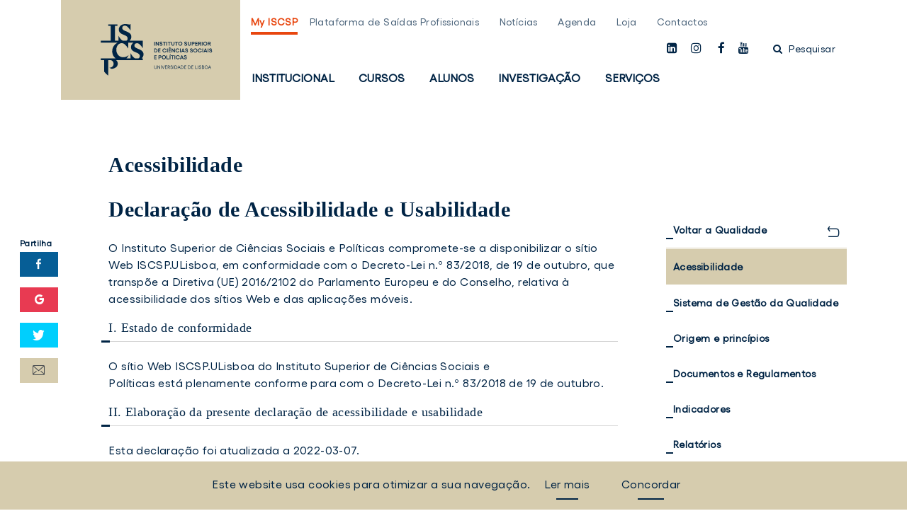

--- FILE ---
content_type: text/html; charset=UTF-8
request_url: https://www.iscsp.ulisboa.pt/pt/institucional/apresentacao/qualidade/acessibilidade
body_size: 13259
content:

<!DOCTYPE html>
<html lang="pt">
<head>
	<meta charset="UTF-8">
	<title>Acessibilidade</title>
	<meta name="viewport" content="width=device-width, initial-scale=1">
	
	<link rel="apple-touch-icon" sizes="180x180" href="/images/favicons/apple-touch-icon.png">
	<link rel="icon" type="image/png" sizes="32x32" href="/images/favicons/favicon-32x32.png">
	<link rel="icon" type="image/png" sizes="16x16" href="/images/favicons/favicon-16x16.png">
	<link rel="manifest" href="/images/favicons/manifest.json">
	<link rel="mask-icon" href="/images/favicons/safari-pinned-tab.svg" color="#3a4047">
	<link rel="shortcut icon" href="/images/favicons/favicon.ico">
	<meta name="msapplication-config" content="/images/favicons/browserconfig.xml">
	<meta name="theme-color" content="#3a4047">
	
			<meta property="keywords" content="Licenciaturas, Mestrados, Doutoramentos, Pós-Graduações, Sobre o ISCSP, Contactos">
<meta name="description" content="Declaração de Acessibilidade e UsabilidadeO Instituto Superior de Ciências Sociais e Políticas compromete-se a...">
<meta property="og:title" content="Acessibilidade">
<meta property="og:description" content="Declaração de Acessibilidade e UsabilidadeO Instituto Superior de Ciências Sociais e Políticas compromete-se a...">
<meta property="og:url" content="https://www.iscsp.ulisboa.pt/pt/institucional/apresentacao/qualidade/acessibilidade">
<meta property="og:image" content="https://www.iscsp.ulisboa.pt/uploads/2017/11/5a1305e7664d8-1-5.jpg">
<link href="//maxcdn.bootstrapcdn.com/bootstrap/4.0.0-alpha.6/css/bootstrap.min.css?v=61" rel="stylesheet">
<link href="https://cdnjs.cloudflare.com/ajax/libs/select2/4.0.3/css/select2.min.css?v=61" rel="stylesheet">
<link href="/js/vendors/bootstrap-datepicker/bootstrap-datepicker.css?v=61" rel="stylesheet">
<link href="/admin-web/global/vendor/clockpicker/clockpicker.css?v=61" rel="stylesheet">
<link href="/css/chocolat/chocolat.css?v=61" rel="stylesheet">
<link href="/css/styles.css?v=61" rel="stylesheet">
<link href="/css/styles_extended.css?v=61" rel="stylesheet">
<link href="https://maxcdn.bootstrapcdn.com/font-awesome/4.7.0/css/font-awesome.min.css?v=61" rel="stylesheet">
<link href="https://fonts.googleapis.com/css?family=Open+Sans:300,400,600,700,800&amp;v=61" rel="stylesheet">
<link href="/assets/6d5fce28/owl.carousel.css?v=61" rel="stylesheet">
<script src="//www.google.com/recaptcha/api.js?hl=pt&amp;v=61" async="async"></script>

    <!-- Meta Pixel Code -->
    <script>
        !function(f,b,e,v,n,t,s)
        {if(f.fbq)return;n=f.fbq=function(){n.callMethod?
            n.callMethod.apply(n,arguments):n.queue.push(arguments)};
            if(!f._fbq)f._fbq=n;n.push=n;n.loaded=!0;n.version='2.0';
            n.queue=[];t=b.createElement(e);t.async=!0;
            t.src=v;s=b.getElementsByTagName(e)[0];
            s.parentNode.insertBefore(t,s)}(window, document,'script',
            'https://connect.facebook.net/en_US/fbevents.js');
        fbq('init', '525989567221607');
        fbq('track', 'PageView');
    </script>
    <noscript><img height="1" width="1" style="display:none" src="https://www.facebook.com/tr?id=525989567221607&ev=PageView&noscript=1"/></noscript>
    <!-- End Meta Pixel Code -->

    <!-- Google tag (gtag.js) -->
    <script async src="https://www.googletagmanager.com/gtag/js?id=G-5JHJ45S4E3"></script>
    <script>
        window.dataLayer = window.dataLayer || [];
        function gtag(){dataLayer.push(arguments);}
        gtag('js', new Date());

        gtag('config', 'G-5JHJ45S4E3');
    </script>
	
</head>	
	<body class="">
	<noscript><iframe src="https://www.googletagmanager.com/ns.html?id=GTM-TC94QLQ" height="0" width="0" style="display:none;visibility:hidden"></iframe></noscript>    <a href="#inicioconteudo" class="sr-only" tabindex="0">Saltar para o conteúdo principal</a>
    
    <header class="page-header-hero"
	style="background-image: url('https://www.iscsp.ulisboa.pt/uploads/2017/11/5a1305e7664d8-1-6.jpg');">
				<div class="site-header">
				<div class="container">
					<div class="row">
                        <div class="pl-0 pl-sm-3 col-xs-5 col-sm-10 col-md-12 col-lg-3">
                            
                            <div class="site-header__logo">
							<a href="/" tabindex="0">
								<div class="logo logo-gold">
                                    <img class="img-fluid img-desktop d-none d-md-block" src="/images/logo/blue--horizontal.svg" alt="Logótipo ISCSP-ULisboa">                                    <img class="img-fluid img-mobile d-block d-md-none" src="/images/logo/blue--small--horizontal.svg" alt="Logótipo ISCSP-ULisboa">								</div>
							</a>
                            </div>
                        </div>
						<div id="dl-menu" class="dl-menuwrapper hidden-lg-up" tabindex="-1">
							<button class="dl-trigger navigation-bars">
								<span></span>
								<span class="sr-only">Menu</span>
							</button>
							<ul class="dl-menu"><li class=""><a href="/pt/pagina-principal">Página Principal</a></li>
<li class="active"><span class="navigation-main__itemseparator">Institucional</span>
<ul class='dl-submenu'><li class="active"><span class="navigation-main__itemseparator">Apresentação</span>
<ul class='dl-submenu'><li class=""><a href="/pt/institucional/apresentacao/mensagem-do-presidente">Mensagem do Presidente</a></li>
<li class=""><span class="navigation-main__itemseparator">Sobre o ISCSP</span>
<ul class='dl-submenu'><li><a href="/pt/institucional/apresentacao/sobre-o-iscsp/missao">Missão</a></li>
<li><a href="/pt/institucional/apresentacao/sobre-o-iscsp/estatutos">Estatutos</a></li>
<li class=""><a href="/pt/institucional/apresentacao/sobre-o-iscsp/projeto-de-desenvolvimento-estrategico">Projeto de Desenvolvimento Estratégico</a></li>
<li class=""><a href="/pt/institucional/apresentacao/sobre-o-iscsp/planos-relatorios-de-atividades-e-quar">Planos, Relatórios de Atividades e QUAR</a></li>
<li class=""><a href="/pt/institucional/apresentacao/sobre-o-iscsp/responsabilidade-social">Responsabilidade Social</a></li>
<li class=""><a href="/pt/institucional/apresentacao/sobre-o-iscsp/igualdade-de-genero">Igualdade de Género</a></li>
<li class=""><a href="/pt/institucional/apresentacao/sobre-o-iscsp/premios-de-merito">Prémios de Mérito</a></li>
<li class=""><a href="/pt/institucional/apresentacao/sobre-o-iscsp/iscspessoa">ISCSPessoa</a></li></ul>
</li>
<li class=""><span class="navigation-main__itemseparator">Organização</span>
<ul class='dl-submenu'><li><a href="/pt/institucional/apresentacao/organizacao/organograma">Organograma</a></li>
<li><a href="/pt/institucional/apresentacao/organizacao/orgaos-de-gestao">Órgãos de Gestão</a></li>
<li><a href="/pt/institucional/apresentacao/organizacao/unidades-de-coordenacao-cientifica-e-pedagogica">Unidades de Coord. Científica e Pedagógica</a></li></ul>
</li>
<li class="active"><a href="/pt/institucional/apresentacao/qualidade">Qualidade</a></li></ul>
</li>
<li class=""><span class="navigation-main__itemseparator">Áreas de Atividade</span>
<ul class='dl-submenu'><li class=""><a href="/pt/institucional/areas-de-atividade/enquadramento-geral">Enquadramento Geral</a></li>
<li class=""><a href="/pt/institucional/areas-de-atividade/unidades-de-missao">Unidades de Missão</a></li>
<li class=""><a href="/pt/institucional/areas-de-atividade/unidades-de-desenvolvimento">Unidades de Desenvolvimento</a></li>
<li class=""><a href="/pt/institucional/areas-de-atividade/iscsp-ifor">ISCSP - IFOR</a></li>
<li class=""><a href="/pt/institucional/areas-de-atividade/iscsp-iepe">ISCSP-IEPE</a></li>
<li class=""><a href="/pt/institucional/areas-de-atividade/iscsp-iips">ISCSP-IIPS</a></li></ul>
</li>
<li class=""><span class="navigation-main__itemseparator">Cooperação</span>
<ul class='dl-submenu'><li class=""><a href="/pt/institucional/cooperacao/nacional">Nacional</a></li>
<li><a href="/pt/institucional/cooperacao/internacional">Internacional</a></li>
<li class=""><a href="/pt/institucional/cooperacao/programas-de-mobilidade">Mobilidade/Mobility</a></li></ul>
</li>
<li class=""><span class="navigation-main__itemseparator">Recursos e Pessoas</span>
<ul class='dl-submenu'><li class=""><a href="/pt/institucional/docentes/recursos-humanos">Recursos Humanos</a></li>
<li class=""><a href="/pt/institucional/docentes/docentes">Docentes</a></li>
<li class=""><a href="/pt/institucional/docentes/areas-operacionais">Áreas Operacionais e Serviços</a></li>
<li class=""><a href="/pt/institucional/docentes/procedimentos-concursais">Procedimentos Concursais</a></li>
<li class=""><a href="/pt/institucional/docentes/legislacao-e-regulamentacao">Legislação e Regulamentação</a></li>
<li class=""><a href="/pt/institucional/docentes/publicitacoes">Publicitações</a></li>
<li class=""><span class="navigation-main__itemseparator">Reconhecimento de Habilitações Estrangeiras</span>
<ul class='dl-submenu'><li class=""><a href="/pt/institucional/docentes/reconhecimento-de-habilitacoes-estrangeiras/o-que-e">O que é?</a></li>
<li class=""><a href="/pt/institucional/docentes/reconhecimento-de-habilitacoes-estrangeiras/nomeacoes-de-juri">Nomeações de Júri</a></li></ul>
</li></ul>
</li></ul>
</li>
<li><span class="navigation-main__itemseparator">Cursos</span>
<ul class='dl-submenu'><li><span class="navigation-main__itemseparator">Oferta Graduada</span>
<ul class='dl-submenu'><li><a href="/pt/cursos/oferta-graduada/licenciaturas">Licenciaturas</a></li>
<li><a href="/pt/cursos/oferta-graduada/mestrados">Mestrados</a></li>
<li><a href="/pt/cursos/oferta-graduada/doutoramentos">Doutoramentos</a></li>
<li><a href="/pt/cursos/oferta-graduada/pos-doutoramentos">Pós-Doutoramentos</a></li></ul>
</li>
<li><span class="navigation-main__itemseparator">Formação Avançada e Especializada</span>
<ul class='dl-submenu'><li class=""><a href="/pt/cursos/formacao-avancada-e-especializada/pos-graduacoes">Pós-Graduações</a></li>
<li class=""><a href="/pt/cursos/formacao-avancada-e-especializada/formacao-especializada">Formação Especializada</a></li></ul>
</li>
<li><span class="navigation-main__itemseparator">Candidaturas</span>
<ul class='dl-submenu'><li class=""><a href="/pt/cursos/candidaturas/licenciaturas">Licenciaturas</a></li>
<li class=""><a href="/pt/cursos/candidaturas/mestrados">Mestrados</a></li>
<li><a href="/pt/cursos/candidaturas/doutoramentos">Doutoramentos</a></li>
<li><a href="/pt/cursos/candidaturas/pos-doutoramentos">Pós-Doutoramentos</a></li>
<li><a href="/cursos/formacao-avancada-e-especializada/pos-graduacoes/candidaturas">Pós-Graduações - IEPG</a></li>
<li><a href="/cursos/formacao-avancada-e-especializada/formacao-especializada/candidaturas">Formação Especializada - iFOR</a></li>
<li class=""><a href="/pt/cursos/candidaturas/unidades-curriculares-isoladas-extracurriculares">Unidades Curriculares Isoladas /Extracurriculares</a></li></ul>
</li>
<li><span class="navigation-main__itemseparator">Serviço de Apoio</span>
<ul class='dl-submenu'><li class=""><a href="/pt/cursos/servico-de-apoio/gabinete-de-apoio-a-inclusao">Gabinete de Apoio à Inclusão</a></li>
<li class=""><a href="/pt/cursos/servico-de-apoio/area-de-estudos-graduados">Área de Estudos Graduados</a></li>
<li class=""><a href="/pt/cursos/servico-de-apoio/area-de-estudos-pos-graduados">Área de Estudos Pós-Graduados</a></li></ul>
</li></ul>
</li>
<li><span class="navigation-main__itemseparator">Alunos</span>
<ul class='dl-submenu'><li><span class="navigation-main__itemseparator">Informação Académica</span>
<ul class='dl-submenu'><li><a href="/pt/alunos/informacao-academica/calendario-letivo">Calendário letivo</a></li>
<li class=""><a href="/pt/alunos/informacao-academica/calendario-de-matriculas-e-inscricoes">Calendário de Matrículas e Inscrições</a></li>
<li class=""><a href="/pt/alunos/informacao-academica/inscricoes-a-exames">Inscrições a Exames</a></li>
<li><a href="/pt/alunos/informacao-academica/propinas-e-emolumentos">Propinas e Emolumentos</a></li>
<li class=""><a href="/pt/alunos/informacao-academica/horarios-e-exames">Horários e Exames</a></li>
<li class=""><a href="/pt/alunos/informacao-academica/trabalhador-estudante">Trabalhador-Estudante e Outros Estatutos</a></li>
<li class=""><a href="/pt/alunos/informacao-academica/creditacao-de-formacao-academica-e-experiencia-profissional"> Creditação de Formação Académica e Experiência Profissional </a></li></ul>
</li>
<li><span class="navigation-main__itemseparator">Mobilidade/Mobility</span>
<ul class='dl-submenu'><li class=""><a href="/pt/alunos/mobilidade-mobility/incoming">Incoming</a></li>
<li class=""><a href="/pt/alunos/mobilidade-mobility/outgoing">Outgoing</a></li>
<li><a href="/pt/alunos/mobilidade-mobility/servicos-e-contactos">Serviços e Contactos</a></li></ul>
</li>
<li><span class="navigation-main__itemseparator">Serviços e Plataformas</span>
<ul class='dl-submenu'><li class=""><a href="/pt/alunos/servicos-e-plataformas/fenixedu">FenixEdu</a></li>
<li class=""><a href="/pt/myiscsp/secretaria-digital">Secretaria Digital</a></li>
<li><a href="/pt/alunos/servicos-e-plataformas/acao-social">Ação Social</a></li>
<li class=""><a href="/pt/alunos/servicos-e-plataformas/saidas-profissionais">Saídas Profissionais</a></li>
<li class=""><a href="https://www.iscsp.ulisboa.pt/myiscsp" target="_blank">Moodle@ISCSP</a></li>
<li class=""><a href="/pt/alunos/servicos-e-plataformas/certificados-e-diplomas">Certificados e Diplomas</a></li></ul>
</li>
<li><span class="navigation-main__itemseparator">Organizações de Estudantes</span>
<ul class='dl-submenu'><li><a href="/pt/alunos/organizacoes-de-estudantes/associacao-de-estudantes">Associação de Estudantes</a></li>
<li><a href="/pt/alunos/organizacoes-de-estudantes/nucleos-de-alunos">Núcleos de Alunos</a></li>
<li><a href="/pt/alunos/organizacoes-de-estudantes/magna-tuna-apocaliscspiana">Magna Tuna ApocalISCSPiana</a></li>
<li class=""><a href="/pt/alunos/organizacoes-de-estudantes/provedor-do-estudante">Provedor do Estudante</a></li></ul>
</li></ul>
</li>
<li class=""><span class="navigation-main__itemseparator">Investigação</span>
<ul class='dl-submenu'><li><span class="navigation-main__itemseparator">Unidades de Investigação</span>
<ul class='dl-submenu'><li><a href="/pt/investigacao/unidades-de-investigacao/centro-de-administracao-e-politicas-publicas-capp">Centro de Administração e Políticas Públicas (CAPP)</a></li>
<li><a href="/pt/investigacao/unidades-de-investigacao/instituto-do-oriente-io">Instituto do Oriente (IO)</a></li>
<li><a href="/pt/investigacao/unidades-de-investigacao/centro-interdisciplinar-de-estudos-de-genero-cieg">Centro Interdisciplinar de Estudos de Género (CIEG)</a></li>
<li><a href="/pt/investigacao/unidades-de-investigacao/centro-de-estudos-africanos-ceaf">Centro de Estudos Africanos (CEAF)</a></li></ul>
</li>
<li><span class="navigation-main__itemseparator">Laboratórios Observatórios</span>
<ul class='dl-submenu'><li><a href="/pt/investigacao/laboratorios-observatorios/ver-laboratorios">Ver Laboratórios</a></li></ul>
</li>
<li><span class="navigation-main__itemseparator">Investigação &amp; Sociedade</span>
<ul class='dl-submenu'><li><a href="/pt/investigacao/investigacao-sociedade/projetos-em-curso">Projetos em Curso</a></li>
<li><a href="/pt/investigacao/investigacao-sociedade/estudos-e-relatorios">Estudos e Relatórios</a></li>
<li class=""><a href="/pt/investigacao/investigacao-sociedade/iscsp-investigacao-com-impacto-social">ISCSP - Investigação com Impacto Social</a></li></ul>
</li>
<li><span class="navigation-main__itemseparator">Apoios à Investigação</span>
<ul class='dl-submenu'><li><a href="/pt/investigacao/apoios-a-investigacao/secretariados-de-apoio-investigacao">Secretariados de Apoio à Investigação</a></li>
<li><a href="/pt/investigacao/apoios-a-investigacao/bolsas-de-i-d">Bolsas de I&amp;D</a></li>
<li><a href="/pt/investigacao/apoios-a-investigacao/ligacoes-uteis">Ligações Úteis</a></li>
<li class=""><a href="/pt/investigacao/apoios-a-investigacao/comissao-de-etica">Comissão de Ética</a></li></ul>
</li>
<li class=""><span class="navigation-main__itemseparator">Research Portal</span>
<ul class='dl-submenu'><li class=""><a href="/pt/investigacao/research-portal/research-portal-da-universidade-de-lisboa">Research Portal da Universidade de Lisboa</a></li></ul>
</li>
<li class=""><span class="navigation-main__itemseparator">Newsletter Investigação</span>
<ul class='dl-submenu'><li class=""><a href="/pt/investigacao/newsletter-investigacao/calls-para-projetos">Calls para Projetos</a></li>
<li class=""><a href="/pt/investigacao/newsletter-investigacao/calls-for-proposals">Calls for Proposals</a></li></ul>
</li>
<li class="h2"><a href="/pt/investigacao/hr-excellence-in-research">HR Excellence in Research</a></li></ul>
</li>
<li><span class="navigation-main__itemseparator">Serviços</span>
<ul class='dl-submenu'><li><span class="navigation-main__itemseparator">Organização</span>
<ul class='dl-submenu'><li><a href="/pt/servicos/organizacao/mensagem-do-diretor-executivo">Mensagem do Diretor Executivo</a></li>
<li class=""><a href="/pt/servicos/organizacao/areas-operacionais-e-servicos">Áreas Operacionais e Serviços</a></li>
<li><a href="/pt/servicos/organizacao/organograma">Organograma</a></li></ul>
</li>
<li><span class="navigation-main__itemseparator">Biblioteca</span>
<ul class='dl-submenu'><li><a href="/pt/servicos/biblioteca/sobre-a-biblioteca">Sobre a Biblioteca</a></li></ul>
</li>
<li><span class="navigation-main__itemseparator">Publicações</span>
<ul class='dl-submenu'><li><a href="/pt/servicos/publicacoes/colecoes">Coleções</a></li>
<li><a href="/pt/servicos/publicacoes/edicoes-gerais">Edições Gerais</a></li>
<li><a href="/pt/servicos/publicacoes/revistas">Revistas</a></li>
<li class=""><a href="http://edicoes.iscsp.ulisboa.pt">Loja Online</a></li></ul>
</li>
<li class=""><span class="navigation-main__itemseparator">Comunicação</span>
<ul class='dl-submenu'><li class=""><a href="/pt/servicos/comunicacao/procura-um-especialista">Procura um especialista?</a></li>
<li class=""><a href="/pt/servicos/comunicacao/recursos">Recursos</a></li>
<li class=""><a href="/pt/servicos/comunicacao/notas-a-comunicacao">Notas à Comunicação</a></li>
<li class=""><a href="/pt/servicos/comunicacao/newsletter">Newsletter</a></li>
<li class=""><a href="/pt/servicos/comunicacao/salas-e-auditorios">Salas e Auditórios</a></li>
<li class=""><a href="/pt/servicos/comunicacao/eventos">Eventos</a></li></ul>
</li></ul>
</li></ul>

						</div>
						<ul class="nav-user__mobile" tabindex="-1">
							                            <li>
                                <ul class="social">
                                    <li><a target="_blank" href="https://www.linkedin.com/school/ulisboa-iscsp/"><i
                                                    class="fa fa-linkedin-square"></i>
                                            <span class="sr-only">linkedin</span></a></li>
                                    <li><a target="_blank" href="https://www.instagram.com/iscsp_ulisboa/"><i
                                                    class="fa fa-instagram"></i>
                                            <span class="sr-only">instagam</span></a></li>
                                    <li><a target="_blank" href="https://www.facebook.com/ISCSP.ULISBOA/"><i
                                                    class="fa fa-facebook"></i>
                                            <span class="sr-only">facebook</span></a></li>
                                    <li><a target="_blank" href="https://www.youtube.com/user/PLAYbyISCSP/featured"><i
                                                    class="fa fa-youtube"></i>
                                            <span class="sr-only">youtube</span></a></li>
                                </ul>
                            </li>
							<li>
								<a class="open-search"><i class="fa fa-search"></i> Pesquisar								</a>
							</li>
						</ul>
						<div class="col-md-12 col-lg-9 site-header__nav">
                            <div class="row">
								<div class="col-sm-12">
									<ul class="navigation-top"><li><a href="/myiscsp">My ISCSP</a></li>
<li class=""><a href="https://saidasprofissionais.iscsp.ulisboa.pt" target="_blank">Plataforma de Saídas Profissionais</a></li>
<li class=""><a href="/pt/noticias">Notícias</a></li>
<li class=""><a href="/pt/agenda">Agenda</a></li>
<li class=""><a href="https://edicoes.iscsp.ulisboa.pt/" target="_blank">Loja</a></li>
<li class=""><a href="/pt/contactos">Contactos</a></li></ul>									<ul class="nav-user">
										                                        <li>
                                            <ul class="social">
                                                <li><a target="_blank" href="https://www.linkedin.com/school/ulisboa-iscsp/"><i
                                                                class="fa fa-linkedin-square"></i>
                                                        <span class="sr-only">linkedin</span></a></li>
                                                <li><a target="_blank" href="https://www.instagram.com/iscsp_ulisboa/"><i
                                                                class="fa fa-instagram"></i>
                                                        <span class="sr-only">instagam</span></a></li>
                                                <li><a target="_blank" href="https://www.facebook.com/ISCSP.ULISBOA/"><i
                                                                class="fa fa-facebook"></i>
                                                        <span class="sr-only">facebook</span></a></li>
                                                <li><a target="_blank" href="https://www.youtube.com/user/PLAYbyISCSP/featured"><i
                                                                class="fa fa-youtube"></i>
                                                        <span class="sr-only">youtube</span></a></li>
                                            </ul>
                                        </li>
										<li>
											<a class="open-search" tabindex="0"><i class="fa fa-search"></i> Pesquisar											</a>
										</li>
									</ul>
								</div>
								<div class="col-sm-12">
									<nav class="navigation-main">
										<ul class="navigation-menu"><li class=""><a href="/pt/pagina-principal">Página Principal</a></li>
<li class="active"><h2 tabindex="0">Institucional</h2><ul class="navigation-menu__sub row"><li class="active"><h2 tabindex="0">Apresentação</h2><ul class="navigation-menu__sub row"><li class=""><a href="/pt/institucional/apresentacao/mensagem-do-presidente">Mensagem do Presidente</a></li>
<li class=""><h2 tabindex="0">Sobre o ISCSP</h2><ul class="navigation-menu__sub row"><li><a href="/pt/institucional/apresentacao/sobre-o-iscsp/missao">Missão</a></li>
<li><a href="/pt/institucional/apresentacao/sobre-o-iscsp/estatutos">Estatutos</a></li>
<li class=""><a href="/pt/institucional/apresentacao/sobre-o-iscsp/projeto-de-desenvolvimento-estrategico">Projeto de Desenvolvimento Estratégico</a></li>
<li class=""><a href="/pt/institucional/apresentacao/sobre-o-iscsp/planos-relatorios-de-atividades-e-quar">Planos, Relatórios de Atividades e QUAR</a></li>
<li class=""><a href="/pt/institucional/apresentacao/sobre-o-iscsp/responsabilidade-social">Responsabilidade Social</a></li>
<li class=""><a href="/pt/institucional/apresentacao/sobre-o-iscsp/igualdade-de-genero">Igualdade de Género</a></li>
<li class=""><a href="/pt/institucional/apresentacao/sobre-o-iscsp/premios-de-merito">Prémios de Mérito</a></li>
<li class=""><a href="/pt/institucional/apresentacao/sobre-o-iscsp/iscspessoa">ISCSPessoa</a></li></ul></li>
<li class=""><h2 tabindex="0">Organização</h2><ul class="navigation-menu__sub row"><li><a href="/pt/institucional/apresentacao/organizacao/organograma">Organograma</a></li>
<li><a href="/pt/institucional/apresentacao/organizacao/orgaos-de-gestao">Órgãos de Gestão</a></li>
<li><a href="/pt/institucional/apresentacao/organizacao/unidades-de-coordenacao-cientifica-e-pedagogica">Unidades de Coord. Científica e Pedagógica</a></li></ul></li>
<li class="active"><a href="/pt/institucional/apresentacao/qualidade">Qualidade</a></li></ul></li>
<li class=""><h2 tabindex="0">Áreas de Atividade</h2><ul class="navigation-menu__sub row"><li class=""><a href="/pt/institucional/areas-de-atividade/enquadramento-geral">Enquadramento Geral</a></li>
<li class=""><a href="/pt/institucional/areas-de-atividade/unidades-de-missao">Unidades de Missão</a></li>
<li class=""><a href="/pt/institucional/areas-de-atividade/unidades-de-desenvolvimento">Unidades de Desenvolvimento</a></li>
<li class=""><a href="/pt/institucional/areas-de-atividade/iscsp-ifor">ISCSP - IFOR</a></li>
<li class=""><a href="/pt/institucional/areas-de-atividade/iscsp-iepe">ISCSP-IEPE</a></li>
<li class=""><a href="/pt/institucional/areas-de-atividade/iscsp-iips">ISCSP-IIPS</a></li></ul></li>
<li class=""><h2 tabindex="0">Cooperação</h2><ul class="navigation-menu__sub row"><li class=""><a href="/pt/institucional/cooperacao/nacional">Nacional</a></li>
<li><a href="/pt/institucional/cooperacao/internacional">Internacional</a></li>
<li class=""><a href="/pt/institucional/cooperacao/programas-de-mobilidade">Mobilidade/Mobility</a></li></ul></li>
<li class=""><h2 tabindex="0">Recursos e Pessoas</h2><ul class="navigation-menu__sub row"><li class=""><a href="/pt/institucional/docentes/recursos-humanos">Recursos Humanos</a></li>
<li class=""><a href="/pt/institucional/docentes/docentes">Docentes</a></li>
<li class=""><a href="/pt/institucional/docentes/areas-operacionais">Áreas Operacionais e Serviços</a></li>
<li class=""><a href="/pt/institucional/docentes/procedimentos-concursais">Procedimentos Concursais</a></li>
<li class=""><a href="/pt/institucional/docentes/legislacao-e-regulamentacao">Legislação e Regulamentação</a></li>
<li class=""><a href="/pt/institucional/docentes/publicitacoes">Publicitações</a></li>
<li class=""><h2 tabindex="0">Reconhecimento de Habilitações Estrangeiras</h2><ul class="navigation-menu__sub row"><li class=""><a href="/pt/institucional/docentes/reconhecimento-de-habilitacoes-estrangeiras/o-que-e">O que é?</a></li>
<li class=""><a href="/pt/institucional/docentes/reconhecimento-de-habilitacoes-estrangeiras/nomeacoes-de-juri">Nomeações de Júri</a></li></ul></li></ul></li></ul></li>
<li><h2 tabindex="0">Cursos</h2><ul class="navigation-menu__sub row"><li><h2 tabindex="0">Oferta Graduada</h2><ul class="navigation-menu__sub row"><li><a href="/pt/cursos/oferta-graduada/licenciaturas">Licenciaturas</a></li>
<li><a href="/pt/cursos/oferta-graduada/mestrados">Mestrados</a></li>
<li><a href="/pt/cursos/oferta-graduada/doutoramentos">Doutoramentos</a></li>
<li><a href="/pt/cursos/oferta-graduada/pos-doutoramentos">Pós-Doutoramentos</a></li></ul></li>
<li><h2 tabindex="0">Formação Avançada e Especializada</h2><ul class="navigation-menu__sub row"><li class=""><a href="/pt/cursos/formacao-avancada-e-especializada/pos-graduacoes">Pós-Graduações</a></li>
<li class=""><a href="/pt/cursos/formacao-avancada-e-especializada/formacao-especializada">Formação Especializada</a></li></ul></li>
<li><h2 tabindex="0">Candidaturas</h2><ul class="navigation-menu__sub row"><li class=""><a href="/pt/cursos/candidaturas/licenciaturas">Licenciaturas</a></li>
<li class=""><a href="/pt/cursos/candidaturas/mestrados">Mestrados</a></li>
<li><a href="/pt/cursos/candidaturas/doutoramentos">Doutoramentos</a></li>
<li><a href="/pt/cursos/candidaturas/pos-doutoramentos">Pós-Doutoramentos</a></li>
<li><a href="/cursos/formacao-avancada-e-especializada/pos-graduacoes/candidaturas">Pós-Graduações - IEPG</a></li>
<li><a href="/cursos/formacao-avancada-e-especializada/formacao-especializada/candidaturas">Formação Especializada - iFOR</a></li>
<li class=""><a href="/pt/cursos/candidaturas/unidades-curriculares-isoladas-extracurriculares">Unidades Curriculares Isoladas /Extracurriculares</a></li></ul></li>
<li><h2 tabindex="0">Serviço de Apoio</h2><ul class="navigation-menu__sub row"><li class=""><a href="/pt/cursos/servico-de-apoio/gabinete-de-apoio-a-inclusao">Gabinete de Apoio à Inclusão</a></li>
<li class=""><a href="/pt/cursos/servico-de-apoio/area-de-estudos-graduados">Área de Estudos Graduados</a></li>
<li class=""><a href="/pt/cursos/servico-de-apoio/area-de-estudos-pos-graduados">Área de Estudos Pós-Graduados</a></li></ul></li></ul></li>
<li><h2 tabindex="0">Alunos</h2><ul class="navigation-menu__sub row"><li><h2 tabindex="0">Informação Académica</h2><ul class="navigation-menu__sub row"><li><a href="/pt/alunos/informacao-academica/calendario-letivo">Calendário letivo</a></li>
<li class=""><a href="/pt/alunos/informacao-academica/calendario-de-matriculas-e-inscricoes">Calendário de Matrículas e Inscrições</a></li>
<li class=""><a href="/pt/alunos/informacao-academica/inscricoes-a-exames">Inscrições a Exames</a></li>
<li><a href="/pt/alunos/informacao-academica/propinas-e-emolumentos">Propinas e Emolumentos</a></li>
<li class=""><a href="/pt/alunos/informacao-academica/horarios-e-exames">Horários e Exames</a></li>
<li class=""><a href="/pt/alunos/informacao-academica/trabalhador-estudante">Trabalhador-Estudante e Outros Estatutos</a></li>
<li class=""><a href="/pt/alunos/informacao-academica/creditacao-de-formacao-academica-e-experiencia-profissional"> Creditação de Formação Académica e Experiência Profissional </a></li></ul></li>
<li><h2 tabindex="0">Mobilidade/Mobility</h2><ul class="navigation-menu__sub row"><li class=""><a href="/pt/alunos/mobilidade-mobility/incoming">Incoming</a></li>
<li class=""><a href="/pt/alunos/mobilidade-mobility/outgoing">Outgoing</a></li>
<li><a href="/pt/alunos/mobilidade-mobility/servicos-e-contactos">Serviços e Contactos</a></li></ul></li>
<li><h2 tabindex="0">Serviços e Plataformas</h2><ul class="navigation-menu__sub row"><li class=""><a href="/pt/alunos/servicos-e-plataformas/fenixedu">FenixEdu</a></li>
<li class=""><a href="/pt/myiscsp/secretaria-digital">Secretaria Digital</a></li>
<li><a href="/pt/alunos/servicos-e-plataformas/acao-social">Ação Social</a></li>
<li class=""><a href="/pt/alunos/servicos-e-plataformas/saidas-profissionais">Saídas Profissionais</a></li>
<li class=""><a href="https://www.iscsp.ulisboa.pt/myiscsp" target="_blank">Moodle@ISCSP</a></li>
<li class=""><a href="/pt/alunos/servicos-e-plataformas/certificados-e-diplomas">Certificados e Diplomas</a></li></ul></li>
<li><h2 tabindex="0">Organizações de Estudantes</h2><ul class="navigation-menu__sub row"><li><a href="/pt/alunos/organizacoes-de-estudantes/associacao-de-estudantes">Associação de Estudantes</a></li>
<li><a href="/pt/alunos/organizacoes-de-estudantes/nucleos-de-alunos">Núcleos de Alunos</a></li>
<li><a href="/pt/alunos/organizacoes-de-estudantes/magna-tuna-apocaliscspiana">Magna Tuna ApocalISCSPiana</a></li>
<li class=""><a href="/pt/alunos/organizacoes-de-estudantes/provedor-do-estudante">Provedor do Estudante</a></li></ul></li></ul></li>
<li class=""><h2 tabindex="0">Investigação</h2><ul class="navigation-menu__sub row"><li><h2 tabindex="0">Unidades de Investigação</h2><ul class="navigation-menu__sub row"><li><a href="/pt/investigacao/unidades-de-investigacao/centro-de-administracao-e-politicas-publicas-capp">Centro de Administração e Políticas Públicas (CAPP)</a></li>
<li><a href="/pt/investigacao/unidades-de-investigacao/instituto-do-oriente-io">Instituto do Oriente (IO)</a></li>
<li><a href="/pt/investigacao/unidades-de-investigacao/centro-interdisciplinar-de-estudos-de-genero-cieg">Centro Interdisciplinar de Estudos de Género (CIEG)</a></li>
<li><a href="/pt/investigacao/unidades-de-investigacao/centro-de-estudos-africanos-ceaf">Centro de Estudos Africanos (CEAF)</a></li></ul></li>
<li><h2 tabindex="0">Laboratórios Observatórios</h2><ul class="navigation-menu__sub row"><li><a href="/pt/investigacao/laboratorios-observatorios/ver-laboratorios">Ver Laboratórios</a></li></ul></li>
<li><h2 tabindex="0">Investigação &amp; Sociedade</h2><ul class="navigation-menu__sub row"><li><a href="/pt/investigacao/investigacao-sociedade/projetos-em-curso">Projetos em Curso</a></li>
<li><a href="/pt/investigacao/investigacao-sociedade/estudos-e-relatorios">Estudos e Relatórios</a></li>
<li class=""><a href="/pt/investigacao/investigacao-sociedade/iscsp-investigacao-com-impacto-social">ISCSP - Investigação com Impacto Social</a></li></ul></li>
<li><h2 tabindex="0">Apoios à Investigação</h2><ul class="navigation-menu__sub row"><li><a href="/pt/investigacao/apoios-a-investigacao/secretariados-de-apoio-investigacao">Secretariados de Apoio à Investigação</a></li>
<li><a href="/pt/investigacao/apoios-a-investigacao/bolsas-de-i-d">Bolsas de I&amp;D</a></li>
<li><a href="/pt/investigacao/apoios-a-investigacao/ligacoes-uteis">Ligações Úteis</a></li>
<li class=""><a href="/pt/investigacao/apoios-a-investigacao/comissao-de-etica">Comissão de Ética</a></li></ul></li>
<li class=""><h2 tabindex="0">Research Portal</h2><ul class="navigation-menu__sub row"><li class=""><a href="/pt/investigacao/research-portal/research-portal-da-universidade-de-lisboa">Research Portal da Universidade de Lisboa</a></li></ul></li>
<li class=""><h2 tabindex="0">Newsletter Investigação</h2><ul class="navigation-menu__sub row"><li class=""><a href="/pt/investigacao/newsletter-investigacao/calls-para-projetos">Calls para Projetos</a></li>
<li class=""><a href="/pt/investigacao/newsletter-investigacao/calls-for-proposals">Calls for Proposals</a></li></ul></li>
<li class="h2"><a href="/pt/investigacao/hr-excellence-in-research">HR Excellence in Research</a></li></ul></li>
<li><h2 tabindex="0">Serviços</h2><ul class="navigation-menu__sub row"><li><h2 tabindex="0">Organização</h2><ul class="navigation-menu__sub row"><li><a href="/pt/servicos/organizacao/mensagem-do-diretor-executivo">Mensagem do Diretor Executivo</a></li>
<li class=""><a href="/pt/servicos/organizacao/areas-operacionais-e-servicos">Áreas Operacionais e Serviços</a></li>
<li><a href="/pt/servicos/organizacao/organograma">Organograma</a></li></ul></li>
<li><h2 tabindex="0">Biblioteca</h2><ul class="navigation-menu__sub row"><li><a href="/pt/servicos/biblioteca/sobre-a-biblioteca">Sobre a Biblioteca</a></li></ul></li>
<li><h2 tabindex="0">Publicações</h2><ul class="navigation-menu__sub row"><li><a href="/pt/servicos/publicacoes/colecoes">Coleções</a></li>
<li><a href="/pt/servicos/publicacoes/edicoes-gerais">Edições Gerais</a></li>
<li><a href="/pt/servicos/publicacoes/revistas">Revistas</a></li>
<li class=""><a href="http://edicoes.iscsp.ulisboa.pt">Loja Online</a></li></ul></li>
<li class=""><h2 tabindex="0">Comunicação</h2><ul class="navigation-menu__sub row"><li class=""><a href="/pt/servicos/comunicacao/procura-um-especialista">Procura um especialista?</a></li>
<li class=""><a href="/pt/servicos/comunicacao/recursos">Recursos</a></li>
<li class=""><a href="/pt/servicos/comunicacao/notas-a-comunicacao">Notas à Comunicação</a></li>
<li class=""><a href="/pt/servicos/comunicacao/newsletter">Newsletter</a></li>
<li class=""><a href="/pt/servicos/comunicacao/salas-e-auditorios">Salas e Auditórios</a></li>
<li class=""><a href="/pt/servicos/comunicacao/eventos">Eventos</a></li></ul></li></ul></li></ul>									</nav>
								</div>
							</div>
						</div>
						
<div class="col-12 col-lg-6 offset-lg-6 card-search__input">
	<div class="row">
		<div class="col-1 d-flex align-items-center">
			<div class="close-search"><i class="sr-only">close search</i><span></span></div>
		</div>
		<div class="col-11">
			<form id="w0" action="/pt/site/search" method="get" role="form">			
			<div class="row">
				<div class="col-7 col-md-8 pr-0">
					<div class="form-group field-searchform-title required">
<label class="control-label" for="searchform-title">1</label>
<input type="text" id="searchform-title" class="form-control" name="SiteSearchForm[title]" maxlength="100" placeholder="Pesquisar" aria-required="true">

<p class="help-block help-block-error"></p>
</div>				</div>
				
				<div class="col-5 col-md-4">
					<button type="submit" class="btn btn btn_default color-iscsp w-10">Pesquisar</button>				</div>
			</div>
			
			</form>		</div>
	</div>
</div>					</div>
				</div>
			</div>
			
			
			            <div class="container">
			            </div>
            </header>	<div class="container   ">
		<div class="row">
			<div class="social-navigation col-sm-12">
	<span>Partilha</span>
	<div class="social-network social-share-nav">
		<ul>
			<li><a class="fbShareBtn" href="https://www.facebook.com/ISCSP.ULISBOA/" target="_blank" rel="noopener"> <i class="icon-facebook"></i> </a></li>
			<li><a class="gpShareBtn" href="https://plus.google.com/u/0/114156798780391787086" target="_blank" rel="noopener"> <i class="icon-google"></i> </a></li>
			<li><a class="twShareBtn" href="https://twitter.com/alumni_iscsp" target="_blank" rel="noopener"> <i class="icon-twitter"></i> </a></li>
			<li><a class="emShareBtn" href="mailto:geral@iscsp.ulisboa.pt"> <i class="icon-letter"></i> </a></li>
		</ul>
	</div>
</div>			<div class="editable-content col-sm-12 col-lg-9" id="inicioconteudo">
				<div style="margin-top: 18px"></div>
<header>
	
			<h1 class="article-title">
            			Acessibilidade		</h1>
        </header>


<article>
    <div class="row">
		<div class="col-12">
			
			<h1>Declara&ccedil;&atilde;o de Acessibilidade e Usabilidade</h1>
<p><span class="mr mr-e-intro"><span>O</span></span><span>&nbsp;</span><span class="mr mr-e-name"><span>Instituto Superior de Ci&ecirc;ncias Sociais e Pol&iacute;ticas</span></span><span>&nbsp;</span>compromete-se a disponibilizar<span>&nbsp;</span><span class="mr mr-t-type"><span class="target-type">o s&iacute;tio Web</span></span><span>&nbsp;</span><a href="/pt" class="siteurl"><span class="mr mr-t-desc"><span class="target-name">ISCSP.ULisboa</span></span></a>, em conformidade com o Decreto-Lei n.&ordm; 83/2018, de 19 de outubro, que transp&otilde;e a Diretiva (UE) 2016/2102 do Parlamento Europeu e do Conselho, relativa &agrave; acessibilidade dos s&iacute;tios Web e das aplica&ccedil;&otilde;es m&oacute;veis.</p>
<h3 id="n1">I. Estado de conformidade</h3>
<p class="capFL"><span class="target-type">O s&iacute;tio Web</span><span>&nbsp;</span><a href="/pt" class="siteurl"><span class="target-name">ISCSP.ULisboa</span></a><span>&nbsp;</span>d<span data-printfilter="lowerfirst" class="lowFL">o</span><span>&nbsp;</span><span>Instituto Superior de Ci&ecirc;ncias Sociais e Pol&iacute;ticas</span><span>&nbsp;</span>est&aacute;<span>&nbsp;</span><span class="mr mr-conformance-status"><span class="conformance-output">plenamente conforme</span></span><span>&nbsp;</span>para com o Decreto-Lei n.&ordm; 83/2018 de 19 de outubro.</p>
<h3 id="n2">II. Elabora&ccedil;&atilde;o da presente declara&ccedil;&atilde;o de acessibilidade e usabilidade</h3>
<p>Esta declara&ccedil;&atilde;o foi atualizada a<span>&nbsp;</span><span class="mr mr-date"><span>2022-03-07</span></span>.</p>
<p>De acordo com o artigo 9&ordm; do Decreto-Lei n.&ordm; 83/2018, as entidades devem adotar os procedimentos de monitoriza&ccedil;&atilde;o a seguir apresentados. Os procedimentos A) e B) s&atilde;o obrigat&oacute;rios. O procedimento C) &eacute; recomendado.</p>
<p><strong>A. Avalia&ccedil;&otilde;es autom&aacute;ticas levadas a efeito</strong></p>
<div class="mr mr-automatic-summary">
<ol>
<li>(2022-03-07). Relat&oacute;rio:<span>&nbsp;</span><a href="https://accessmonitor.acessibilidade.gov.pt/results/https:%2F%2Fwww.iscsp.ulisboa.pt%2Fpt">Relat&oacute;rio de pr&aacute;ticas de acessibilidade Web (WCAG 2.1 do W3C)</a>
<ul>
<li>Ferramenta utilizada: https://accessmonitor.acessibilidade.gov.pt/</li>
<li>Amostra: 1 p&aacute;ginas.</li>
<li>Principais resultados (sum&aacute;rio): Pontua&ccedil;&atilde;o 10 25557 elementos HTML 183 KB 7 aceit&aacute;veis 7 para vermanualmente (3A, 2AA, 2AAA) 0 N&atilde;o aceit&aacute;veis</li>
</ul>
</li>
</ol>
</div>
<p><strong>B. Avalia&ccedil;&otilde;es manuais levadas a efeito:</strong></p>
<p class="capFL"><span class="target-type">O s&iacute;tio Web</span><span>&nbsp;</span>ainda n&atilde;o foi alvo de uma avalia&ccedil;&atilde;o manual &agrave;s pr&aacute;ticas de acessibilidade.</p>
<p><strong>C. Testes de usabilidade com pessoas com defici&ecirc;ncia:</strong></p>
<p class="capFL"><span class="target-type">O s&iacute;tio Web</span><span>&nbsp;</span>ainda n&atilde;o foi alvo de testes com utilizadores com defici&ecirc;ncia.</p>
<h3 id="n3">III. Contacto e solicita&ccedil;&atilde;o de informa&ccedil;&atilde;o relativa<span>&nbsp;</span><span class="target-type nType">ao s&iacute;tio Web</span></h3>
<p>Para contactar, enviar sugest&otilde;es, efetuar reclama&ccedil;&otilde;es ou solicitar informa&ccedil;&atilde;o adicional relativamente aos conte&uacute;dos e/ou funcionalidades presentes n<span class="target-type">o s&iacute;tio Web</span><span>&nbsp;</span>d<span data-printfilter="lowerfirst" class="lowFL">o</span><span>&nbsp;</span><span>Instituto Superior de Ci&ecirc;ncias Sociais e Pol&iacute;ticas</span>, utilize, por favor, os seguintes meios:</p>
<div class="mr mr-contacts">
<dl>
<dt>Correio eletr&oacute;nico</dt>
<dd>ivpereira@iscsp.ulisboa.pt</dd>
</dl>
</div>
<h3 id="n4">IV. Outras evid&ecirc;ncias</h3>
<div></div>
<p><span id="accstmnt_seal_summary_empty"><span>O</span><span>&nbsp;</span><span>Instituto Superior de Ci&ecirc;ncias Sociais e Pol&iacute;ticas</span><span>&nbsp;</span>n&atilde;o apresentou, aquando do preenchimento da presente Declara&ccedil;&atilde;o, outras evid&ecirc;ncias ou esfor&ccedil;os para tornar o seu s&iacute;tio Web conforme para com os requisitos de acessibilidade constantes do Decreto-Lei n.&ordm; 83/2018, de 19 de outubro.</span></p>
<h3 id="n5">V. Den&uacute;ncia de situa&ccedil;&otilde;es de discrimina&ccedil;&atilde;o</h3>
<p>De acordo com o n.&ordm; 1 do artigo 13.&ordm; do Decreto-Lei n.&ordm; 83/2018, de 19 de outubro, sempre que uma pessoa com defici&ecirc;ncia seja objeto de um tratamento menos favor&aacute;vel do que aquele que &eacute;, tenha sido ou venha a ser dado a outra pessoa em situa&ccedil;&atilde;o compar&aacute;vel, que consubstancie uma pr&aacute;tica discriminat&oacute;ria contra pessoas com defici&ecirc;ncia, prevista e punida nos termos do<span>&nbsp;</span><a href="http://data.dre.pt/eli/lei/46/2006/08/28/p/dre/pt/html">artigo 4.&ordm; da Lei n.&ordm; 46/2006, de 28 de agosto</a>, pode, essa pessoa, apresentar queixa, de acordo com o disposto no<span>&nbsp;</span><a href="https://data.dre.pt/eli/dec-lei/34/2007/02/15/p/dre/pt/html">Decreto-Lei n.&ordm; 34/2007, de 15 de fevereiro</a>.</p>
<p>O Instituto Nacional para a Reabilita&ccedil;&atilde;o (INR, I.P.), disponibiliza um<span>&nbsp;</span><a href="http://www.inr.pt/resultados-de-pesquisa/-/journal_content/56/11309/45065?p_p_auth=wje2GjQi">formul&aacute;rio para denunciar situa&ccedil;&otilde;es de discrimina&ccedil;&atilde;o</a>, encaminhando as queixas apresentadas &agrave;s entidades competentes. Anualmente, o INR, I.P. elabora um relat&oacute;rio anual sobre a aplica&ccedil;&atilde;o da lei que pro&iacute;be e pune a discrimina&ccedil;&atilde;o em raz&atilde;o da defici&ecirc;ncia e da exist&ecirc;ncia de risco agravado de sa&uacute;de (Lei n.o 46/2006, de 28 de agosto).</p>
<hr aria-hidden="true" />
<p>A presente Declara&ccedil;&atilde;o de Acessibilidade e Usabilidade foi criada com o aux&iacute;lio do<span>&nbsp;</span><a href="https://www.acessibilidade.gov.pt/gerador">Gerador WAI-Tools PT v1.5</a>, desenvolvido no &acirc;mbito do projeto<span>&nbsp;</span><a href="https://w3.org/WAI/Tools">WAI-Tools</a>, de cujo cons&oacute;rcio a AMA &eacute; parte integrante. A Declara&ccedil;&atilde;o foi concebida em conformidade com o Decreto-Lei n.&ordm; 83/2018, de 19 de outubro.</p>														</div>
	</div>
</article>
			</div>
			<div class="col-12 col-lg-3">
				<aside>
										<div id='navigation__right-side'><p>Navegação</p></div><ul class="navigation-right-menu"><li class="link-back"><a href="/pt/institucional/apresentacao/qualidade">Voltar a Qualidade</a></li>
<li class="active"><a href="/pt/institucional/apresentacao/qualidade/acessibilidade">Acessibilidade</a></li>
<li><a href="/pt/institucional/apresentacao/qualidade/sistema-de-gestao-da-qualidade">Sistema de Gestão da Qualidade</a></li>
<li><a href="/pt/institucional/apresentacao/qualidade/origem-e-principios">Origem e princípios</a></li>
<li><a href="/pt/institucional/apresentacao/qualidade/documentos-e-regulamentos">Documentos e Regulamentos</a></li>
<li><a href="/pt/institucional/apresentacao/qualidade/indicadores-1">Indicadores</a></li>
<li><a href="/pt/institucional/apresentacao/qualidade/relatorios-1">Relatórios</a></li>
<li><a href="/pt/institucional/apresentacao/qualidade/reconhecimentos-externos">Reconhecimentos Externos</a></li></ul>										
											<div class="row event-list-wrapper">
		<div class="col-12">
			<header class="line-header yellow event-list--header">
				<h2 class="title-head text-uppercase mt-0 mb-0">
					<a href="/pt/servicos/comunicacao/eventos">
						Eventos					</a>
				</h2>
			</header>
			<ul class="event-list">
									<li>
						<p class="event-list--date">24 out</p>
						<a class="event-list--title" href="/pt/servicos/comunicacao/eventos/programa-de-desenvolvimento-de-investigacao-do-capp-oficinas-de-escrita-e-publicacao-2025">Programa de Desenvolvimento de...</a>
					</li>
									<li>
						<p class="event-list--date">17 dez</p>
						<a class="event-list--title" href="/pt/servicos/comunicacao/eventos/iscsp-ulisboa-acolhe-exposicao-o-silencio-que-grita">ISCSP-ULisboa acolhe exposição “O Si...</a>
					</li>
							</ul>
			
			<a class="a_link plus pull-right" href="/pt/servicos/comunicacao/eventos"><i></i><span>Todos os Eventos</span></a>
		</div>
	</div>

	<div class="row news-list-wrapper">
		<div class="col-12">
			<header class="line-header yellow news-list--header">
				<h2 class="title-head text-uppercase mt-0 mb-0">
					<a href="/pt/noticias">
						Notícias					</a>
				</h2>
			</header>
			
			<div class="carousel owl-carousel owl-articleslider" id="w1">
		<div class="carousel-item">
		<div class="article-wrapper ">
	<div class="article-image-wrapper">
		<div class="article__header">
			
								<a href="/pt/noticias/colaboradora-do-iscsp-ulisboa-participa-em-mobilidade-erasmus-para-missao-de-formacao-na-tallinn-university"
						class="article__image bgi--16x9 inner-shadow dark"
						style="background-image: url('https://www.iscsp.ulisboa.pt/uploads/2026/01/696a068604f9c-1-8.png')"
						data-pjax="0"
					>
						
						<span class="sr-only">Colaboradora do ISCSP-ULisboa participa em Mobilidade Erasmus para Miss&atilde;o de Forma&ccedil;&atilde;o na Tallinn University</span>
<figure class="sr-only sr-only-focusable">
	<img src="https://www.iscsp.ulisboa.pt/uploads/2026/01/696a068604f9c-1-8.png"
		alt="Colaboradora do ISCSP-ULisboa participa em Mobilidade Erasmus para Miss&atilde;o de Forma&ccedil;&at" title="Colaboradora do ISCSP-ULisboa participa em Mobilidade Erasmus para Miss&atilde;o de Forma&ccedil;&atilde;o na Tallinn University">
			<figcaption>
			Colaboradora do ISCSP-ULisboa participa em Mobilidade Erasmus para Missão de Formação na Tallinn University		</figcaption>
	</figure>					
					</a>
										
			<div class="action-bar">
				<div class="row">
					<div class="col-6">
						<a href="/pt/noticias/colaboradora-do-iscsp-ulisboa-participa-em-mobilidade-erasmus-para-missao-de-formacao-na-tallinn-university" data-pjax="0" class="article__category">
							Ver Notícia <span class="sr-only">Colaboradora do ISCSP-ULisboa participa em Mobilidade Erasmus para Missão de Formação na Tallinn University</span>
						</a>
					</div>
					<div class="col-6 text-right">
						<ul class="action-bar__list">
							<li>
								<a href="#"> <i class="fa fa-twitter"><span class="sr-only">twitter</span></i></a>
							</li>
							<li>
																<a href="/pt/noticias/colaboradora-do-iscsp-ulisboa-participa-em-mobilidade-erasmus-para-missao-de-formacao-na-tallinn-university" data-image="https://www.iscsp.ulisboa.pt/uploads/2026/01/696a068604f9c-1-8.png" data-title="Colaboradora do ISCSP-ULisboa participa em Mobilidade Erasmus para Missão de Formação na Tallinn University" data-desc="" class="btnShare"><i class="fa fa-facebook"><span class="sr-only">facebook</span></i></a>
<!--								<a href="#"> <i class="fa fa-facebook"><span class="sr-only">facebook</span></i></a>-->
															</li>
						</ul>
					</div>
				</div>
			</div>
		</div>
	</div>
	<div class="article__title article__title-news">
					<a class="small-size"
				href="/pt/noticias/colaboradora-do-iscsp-ulisboa-participa-em-mobilidade-erasmus-para-missao-de-formacao-na-tallinn-university"
				data-pjax="0">Colaboradora do ISCSP-ULisboa participa em Mobilidade Erasmus para Missão de Formação na Tallinn University</a>
							<div class="article__lead">
							</div>
							<a class="article-tag" href="/pt/noticias" data-pjax="0">
				Notícias			</a>
							<div class="date-bar">
                <span>
                    17 janeiro 2026                </span>
			</div>
			</div>
</div>	</div>
		<div class="carousel-item">
		<div class="article-wrapper ">
	<div class="article-image-wrapper">
		<div class="article__header">
			
								<a href="/pt/noticias/institucional/orcamentacao-das-despesas-com-o-pessoal-para-o-ano-de-2026"
						class="article__image bgi--16x9 inner-shadow dark"
						style="background-image: url('https://www.iscsp.ulisboa.pt/uploads/2025/04/681258428cd06-1-8.png')"
						data-pjax="0"
					>
						
						<span class="sr-only">Or&ccedil;amenta&ccedil;&atilde;o das Despesas com o Pessoal para o ano de 2026</span>
<figure class="sr-only sr-only-focusable">
	<img src="https://www.iscsp.ulisboa.pt/uploads/2025/04/681258428cd06-1-8.png"
		alt="Or&ccedil;amenta&ccedil;&atilde;o das Despesas com o Pessoal para o ano de 2026" title="Or&ccedil;amenta&ccedil;&atilde;o das Despesas com o Pessoal para o ano de 2026">
			<figcaption>
			Orçamentação das Despesas com o Pessoal para o ano de 2026		</figcaption>
	</figure>					
					</a>
										
			<div class="action-bar">
				<div class="row">
					<div class="col-6">
						<a href="/pt/noticias/institucional/orcamentacao-das-despesas-com-o-pessoal-para-o-ano-de-2026" data-pjax="0" class="article__category">
							Ver Notícia <span class="sr-only">Orçamentação das Despesas com o Pessoal para o ano de 2026</span>
						</a>
					</div>
					<div class="col-6 text-right">
						<ul class="action-bar__list">
							<li>
								<a href="#"> <i class="fa fa-twitter"><span class="sr-only">twitter</span></i></a>
							</li>
							<li>
																<a href="/pt/noticias/institucional/orcamentacao-das-despesas-com-o-pessoal-para-o-ano-de-2026" data-image="https://www.iscsp.ulisboa.pt/uploads/2025/04/681258428cd06-1-8.png" data-title="Orçamentação das Despesas com o Pessoal para o ano de 2026" data-desc="" class="btnShare"><i class="fa fa-facebook"><span class="sr-only">facebook</span></i></a>
<!--								<a href="#"> <i class="fa fa-facebook"><span class="sr-only">facebook</span></i></a>-->
															</li>
						</ul>
					</div>
				</div>
			</div>
		</div>
	</div>
	<div class="article__title article__title-news">
					<a class="small-size"
				href="/pt/noticias/institucional/orcamentacao-das-despesas-com-o-pessoal-para-o-ano-de-2026"
				data-pjax="0">Orçamentação das Despesas com o Pessoal para o ano de 2026</a>
							<div class="article__lead">
							</div>
							<a class="article-tag" href="/pt/noticias/institucional" data-pjax="0">
				Institucional			</a>
							<div class="date-bar">
                <span>
                    15 janeiro 2026                </span>
			</div>
			</div>
</div>	</div>
	</div>
			
						<a class="a_link plus pull-right" href="/pt/noticias"><i></i><span>Todas as Notícias</span></a>
		</div>
	</div>

														</aside>
			</div>
		</div>
	</div>
	
	<div class="container">
    <footer>
        <div class="contact-form-wrapper">
            <div class="col-sm-12">
                <div class="contact-form">
                    <i class="fa fa-globe"></i>
                    <!--					-->					Eventos, campanhas, notícias e muito mais. Subscreve a nossa Newsletter.                </div>
            </div>
        </div>

        <!--		<div class="sugestion-wrapper">-->
        <!--			-->        <!--			-->
        <!--			<div class="row">-->
        <!--				<div class="offset-sm-1 col-sm-10 offset-md-2 col-md-8 offset-lg-3 col-lg-6">-->
        <!--					-->        <!--				</div>-->
        <!--			</div>-->
        <!--		</div>-->

        <div class="sugestion-wrapper">
			
            <div class="row">
                <div class="offset-sm-1 col-sm-10 offset-md-2 col-md-8 offset-lg-2 col-lg-8">
					<div style="display:none" class="successSuggestion"><h2>Obrigado pelo seu contacto. Procuraremos ser breves na resposta.</h2></div><div class="newsletter-wrapper row card-newsletter">
    <div class="col-12">
        <div class="row">
            <div class="col-12">
                <h2>Newsletter ISCSP</h2>
                <p id="introtext-footer">Subscreva a nossa Newsletter e seja o(a) primeiro(a) a receber as novidades do ISCSP-ULisboa. Estamos ligados!</p>

                <div style="display:none" class="successNewsletter-footer">
                    <p>Obrigado pelo seu registo.<br>Por favor, confirme a sua subscrição no e-mail que lhe enviámos. Até já.</p>
                    <br>
                </div>
            </div>
        </div>
		<form id="newsletterForm-footer" action="/pt/newsletter/save-contact" method="post" role="form">        <div class="form-group row mb-0">
            <div class="col-sm-6">
				<div class="form-group  field-newsletterform-footer-email required">
<label class=" " for="newsletterform-footer-email">E-mail</label>
<input type="text" id="newsletterform-footer-email" class="form-control" name="NewsletterForm[email]" placeholder="E-mail" aria-required="true">

<p class="help-block help-block-error"></p>
</div>            </div>
            <div class="col-sm-6">
				<div class="form-group  field-newsletterform-footer-name required">
<label class="" for="newsletterform-footer-name">Nome</label>
<input type="text" id="newsletterform-footer-name" class="form-control" name="NewsletterForm[name]" placeholder="Nome" aria-required="true">

<p class="help-block help-block-error"></p>
</div>            </div>
        </div>
        <div class="form-group row mb-0 newsletter-terms">
            <div class="col-xs-12 col-sm-6">
				<div class="form-group mb-0 field-newsletterform-footer_accept required">
<div class="checkbox">
<label for="newsletterform-footer_accept">
<input type="hidden" name="NewsletterForm[accept_terms]" value="0"><input type="checkbox" id="newsletterform-footer_accept" name="NewsletterForm[accept_terms]" value="1">
Li e aceito os termos e condições.
</label>
<p class="help-block help-block-error"></p>

</div>
</div><a href="/pt/termos-e-condicoes">Clique aqui para visualizar os nossos Termos e Condições</a>            </div>
			<div class="form-group col-sm-7 invisible field-newsletterform-footer_module_id">

<input type="hidden" id="newsletterform-footer_module_id" class="form-control" name="NewsletterForm[newsletter_module_id]" value="69">

<p class="help-block help-block-error"></p>
</div>        </div>
        <div class="form-group field-newsletterform-_recaptcha">

<input type="hidden" id="newsletterform-_recaptchafooter" name="NewsletterForm[_recaptcha]"><div id='recapInvisibleMarkupfooter' data-size='invisible' aria-hidden='true'></div>

<p class="help-block help-block-error"></p>
</div>
        <div class="form-group row  mb-0">
            <div class="col-sm-12">
                <div class="col-xs-12 col-sm-4 offset-sm-4">
					<button type="submit" class="btn btn-default" name="send">Subscrever</button>                </div>
            </div>
        </div>
		</form>    </div>
</div>

<script>
	function onSubmitRecaptchafooter() {
		
		
		var formId = "#newsletterForm-footer";
		var introTextId = "#introtext-footer";
		var successId = "#successNewsletter-footer";
		var form = $(formId);
		
		// submit form
		$.ajax({
			url: form.attr('action'),
			type: 'post',
			data: form.serialize(),
			success:
				
				function(response) {
					// do something with response
					//console.log(response);
					if(response.length == 0) {
						console.log("No Error");
						$(formId).find("input[type=text], textarea").val("");
						$(formId).hide();
						$(introTextId).hide();
						$(successId).show();
						
					} else {
						console.log("Add Errors");
						//console.log("Reloading " + formId);
						$(formId).yiiActiveForm('updateMessages', response, true);
					}
				}
		});
		
		return false;
	}

</script>                </div>
            </div>
        </div>

        <div class="row mt-2 footer-content-wrapper">
                    <div class="col-md-6 col-lg-4 text-center mb-4 mb-sm-0">
                <span>
                    O ISCSP é certificado por                 </span>
                        <div class="certified-entity" style="background-image: url('/images/certified/a3es.png')">
                            <figure>
                                <img src="/images/certified/a3es.png" class="img-fluid sr-only sr-only-focusable" alt="a3es">
                            </figure>
                        </div>
                        <div class="certified-entity" style="background-image: url('/images/certified/caf.png')">
                            <figure>
                                <img src="/images/certified/caf.png" class="img-fluid sr-only sr-only-focusable" alt="caf">
                            </figure>
                        </div>
                        <div class="certified-entity" style="background-image: url('/images/certified/sgs4552.png')">
                            <figure>
                                <img src="/images/certified/sgs4552.png" class="img-fluid sr-only sr-only-focusable" alt="sgs">
                            </figure>
                        </div>
                    </div>
                    <div class="col-md-6 col-lg-4 mb-4 mb-sm-0">
						<p>
                    2026 © Instituto Superior de Ciências Sociais e Políticas<br>
                    Rua Almerindo Lessa - 1300-663 Lisboa<br>
                </p>
                <ul>
                    <li>
                        Tel:<a href="tel:213619430">[+351] 21 361 94 30</a>
                    </li>
                    <li>
                        Fax: [+351] 21 361 94 42
                    </li>
                </ul>                    </div>
                    <div class="col-md-6 col-lg-2 d-flex justify-content-center mb-4 mb-sm-0">
                        <div>
                         <span>
                             _Sempre Ligados                         </span>
                            <ul class="social">
                                <li><a target="_blank" href="https://www.linkedin.com/school/ulisboa-iscsp/"><i
                                                class="fa fa-linkedin-square"></i>
                                        <span class="sr-only">linkedin</span></a></li>
                                <li><a target="_blank" href="https://www.instagram.com/iscsp_ulisboa/"><i
                                                class="fa fa-instagram"></i>
                                        <span class="sr-only">instagam</span></a></li>
                                <li><a target="_blank" href="https://www.facebook.com/ISCSP.ULISBOA/"><i
                                                class="fa fa-facebook"></i>
                                        <span class="sr-only">facebook</span></a></li>
                                <li><a target="_blank" href="https://www.youtube.com/user/PLAYbyISCSP/featured"><i
                                                class="fa fa-youtube"></i>
                                        <span class="sr-only">youtube</span></a></li>
                            </ul>
                            <a class="logo-footer p-0 mt-2 d-block" target="_blank" href="//livrodeelogios.com/elogiar/instituto-superior-de-ciencias-sociais-e-politicas-1288">
                                <img src="/images/livro-elogios.png" alt="Livro dos Elogios&copy; Digital" class="img-fluid"/>
                                <span class="sr-only"> Livro dos Elogios&copy; Digital</span>
                            </a>
                        </div>
                    </div>

                    <div class="col-md-6 col-lg-2 ul-logo d-flex align-items-center justify-content-center text-center">
                        <a target="_blank" href="https://www.ulisboa.pt/" class="logo-footer">
                            <figure class="mb-0">
                                <img src="/images/logo-footer.png" alt="ULisboa"
                                     class="img-fluid">
                                <figcaption class="sr-only">ULisboa</figcaption>
                            </figure>
                        </a>
                    </div>

                    <div class="col-md-12 politics-wrapper">
						
						<ul class=""><li class=""><a href="/pt/politica-de-cookies">Política de Cookies</a></li>
<li><a href="/pt/politica-de-privacidade">Política de Privacidade</a></li>
<li><a href="/pt/termos-e-condicoes">Termos e Condições</a></li>
<li><a href="/pt/equipa-tecnica">Equipa Técnica</a></li>
<li class=""><a href="/pt/rgpd">Princípios de Tratamento e Proteção de Dados Pessoais</a></li>
<li class=""><a href="/pt/canal-de-denuncia">Canal de Denúncia</a></li></ul>                    </div>
        </div>
    </footer>
</div>	
		
	<div id="cookienotice-container" class="cookiebar cookienotice-container">
		<div class="cookienotice-message">
			Este website usa cookies para otimizar a sua navegação.<a href="/pt/politica-de-cookies" class="a_button a_button-default">Ler mais</a> <a id="cookienotice-close-button" class="acceptCookies a_button a_button-default">Concordar</a>		</div>
	</div>
	
			
	<script src="/assets/5c8ddace/jquery.js?v=61"></script>
<script src="/assets/cdf9b20/yii.js?v=61"></script>
<script src="https://cdnjs.cloudflare.com/ajax/libs/select2/4.0.3/js/select2.min.js?v=61"></script>
<script src="https://cdnjs.cloudflare.com/ajax/libs/tether/1.4.0/js/tether.min.js?v=61"></script>
<script src="https://maxcdn.bootstrapcdn.com/bootstrap/4.0.0-alpha.6/js/bootstrap.min.js?v=61"></script>
<script src="/js/vendors/bootstrap-datepicker/bootstrap-datepicker.js?v=61"></script>
<script src="/admin-web/global/vendor/clockpicker/bootstrap-clockpicker.js?v=61"></script>
<script src="/js/vendors/menu/modernizr.custom.js?v=61"></script>
<script src="/js/vendors/menu/jquery.dlmenu.js?v=61"></script>
<script src="/js/vendors/chocolat/jquery.chocolat.js?v=61"></script>
<script src="/js/plugins.js?v=61"></script>
<script src="/js/main.js?v=61"></script>
<script src="/assets/cdf9b20/yii.validation.js?v=61"></script>
<script src="/assets/cdf9b20/yii.activeForm.js?v=61"></script>
<script src="/assets/6d5fce28/owl.carousel.min.js?v=61"></script>
<script type="text/javascript">jQuery(document).ready(function () {
jQuery('#w0').yiiActiveForm([{"id":"sitesearchform-title","name":"title","container":".field-searchform-title","input":"#searchform-title","error":".help-block.help-block-error","validate":function (attribute, value, messages, deferred, $form) {yii.validation.required(value, messages, {"message":"“Termo de pesquisa” não pode ficar em branco."});yii.validation.string(value, messages, {"message":"“Termo de pesquisa” deve ser uma string.","min":3,"tooShort":"“Termo de pesquisa” deve conter pelo menos 3 caracteres.","max":100,"tooLong":"“Termo de pesquisa” deve conter no máximo 100 caracteres.","skipOnEmpty":1});}}], []);
$('#w1').owlCarousel({"loop":true,"nav":"true","dots":false,"navText":["<i class=\"icon-angle-left\"></i>","<i class=\"icon-angle-right\"></i>"],"items":1,"animateOut":"fadeOut","autoplay":true,"autoplayTimeout":5000,"autoplayHoverPause":true,"responsiveClass":"true"});
jQuery('#newsletterForm-footer').yiiActiveForm([{"id":"newsletterform-email","name":"email","container":".field-newsletterform-footer-email","input":"#newsletterform-footer-email","error":".help-block.help-block-error","validate":function (attribute, value, messages, deferred, $form) {yii.validation.required(value, messages, {"message":"“E-mail” não pode ficar em branco."});yii.validation.email(value, messages, {"pattern":/^[a-zA-Z0-9!#$%&'*+\/=?^_`{|}~-]+(?:\.[a-zA-Z0-9!#$%&'*+\/=?^_`{|}~-]+)*@(?:[a-zA-Z0-9](?:[a-zA-Z0-9-]*[a-zA-Z0-9])?\.)+[a-zA-Z0-9](?:[a-zA-Z0-9-]*[a-zA-Z0-9])?$/,"fullPattern":/^[^@]*<[a-zA-Z0-9!#$%&'*+\/=?^_`{|}~-]+(?:\.[a-zA-Z0-9!#$%&'*+\/=?^_`{|}~-]+)*@(?:[a-zA-Z0-9](?:[a-zA-Z0-9-]*[a-zA-Z0-9])?\.)+[a-zA-Z0-9](?:[a-zA-Z0-9-]*[a-zA-Z0-9])?>$/,"allowName":false,"message":"“E-mail” não é um endereço de e-mail válido.","enableIDN":false,"skipOnEmpty":1});}},{"id":"newsletterform-name","name":"name","container":".field-newsletterform-footer-name","input":"#newsletterform-footer-name","error":".help-block.help-block-error","validate":function (attribute, value, messages, deferred, $form) {yii.validation.required(value, messages, {"message":"“Nome” não pode ficar em branco."});}},{"id":"newsletterform-accept_terms","name":"accept_terms","container":".field-newsletterform-footer_accept","input":"#newsletterform-footer_accept","error":".help-block.help-block-error","validate":function (attribute, value, messages, deferred, $form) {yii.validation.required(value, messages, {"message":"“Li e aceito os termos e condições.” não pode ficar em branco."});yii.validation.compare(value, messages, {"operator":"==","type":"string","compareValue":"1","skipOnEmpty":1,"message":"A aceitação dos termos e condições é obrigatória."});}}], []);

		
	$('.contact-form-wrapper').click(function(e) {
        $('#newsletterFormFooter').show();
        $('.successNewsletterFooter').hide();
    });

	
	$('.acceptCookies').on('click', acceptCookies);

	function acceptCookies(){
	
        $.ajax({
            url: "/pt/site/accept-cookies",
            success: function(data) { $('.cookienotice-container').hide();}
        });
        
    }
});</script>
<script type="text/javascript">jQuery(window).on('load', function () {
 
	
//			console.log(recapInvisibleMarkupfooter);
			var form = $('#recapInvisibleMarkupfooter').closest("form");
			
			form.on('beforeSubmit', function (e) {
			    grecaptcha.reset(grerecapInvisibleMarkupfooter);
			    grecaptcha.execute(grerecapInvisibleMarkupfooter);
//			    alert('HERE');
//			    console.log('hererecapInvisibleMarkupfooter');
			    return false;
			});
	
			if(typeof onSubmitRecaptchafooter !== "undefined"){
				var grerecapInvisibleMarkupfooter = grecaptcha.render('recapInvisibleMarkupfooter', {
		            'sitekey' : '6Lfk3TcUAAAAAHKqMbGBn4I5m4TRC6FR2lODYayX',
		            'callback' : onSubmitRecaptchafooter
		          });
          
//                console.log(grerecapInvisibleMarkupfooter);
//                console.log('done');
			}          
          
});</script>
    	
	</body>
	</html>


--- FILE ---
content_type: text/html; charset=utf-8
request_url: https://www.google.com/recaptcha/api2/anchor?ar=1&k=6Lfk3TcUAAAAAHKqMbGBn4I5m4TRC6FR2lODYayX&co=aHR0cHM6Ly93d3cuaXNjc3AudWxpc2JvYS5wdDo0NDM.&hl=pt&v=PoyoqOPhxBO7pBk68S4YbpHZ&size=invisible&anchor-ms=20000&execute-ms=30000&cb=q6kdi8n9wihm
body_size: 49440
content:
<!DOCTYPE HTML><html dir="ltr" lang="pt"><head><meta http-equiv="Content-Type" content="text/html; charset=UTF-8">
<meta http-equiv="X-UA-Compatible" content="IE=edge">
<title>reCAPTCHA</title>
<style type="text/css">
/* cyrillic-ext */
@font-face {
  font-family: 'Roboto';
  font-style: normal;
  font-weight: 400;
  font-stretch: 100%;
  src: url(//fonts.gstatic.com/s/roboto/v48/KFO7CnqEu92Fr1ME7kSn66aGLdTylUAMa3GUBHMdazTgWw.woff2) format('woff2');
  unicode-range: U+0460-052F, U+1C80-1C8A, U+20B4, U+2DE0-2DFF, U+A640-A69F, U+FE2E-FE2F;
}
/* cyrillic */
@font-face {
  font-family: 'Roboto';
  font-style: normal;
  font-weight: 400;
  font-stretch: 100%;
  src: url(//fonts.gstatic.com/s/roboto/v48/KFO7CnqEu92Fr1ME7kSn66aGLdTylUAMa3iUBHMdazTgWw.woff2) format('woff2');
  unicode-range: U+0301, U+0400-045F, U+0490-0491, U+04B0-04B1, U+2116;
}
/* greek-ext */
@font-face {
  font-family: 'Roboto';
  font-style: normal;
  font-weight: 400;
  font-stretch: 100%;
  src: url(//fonts.gstatic.com/s/roboto/v48/KFO7CnqEu92Fr1ME7kSn66aGLdTylUAMa3CUBHMdazTgWw.woff2) format('woff2');
  unicode-range: U+1F00-1FFF;
}
/* greek */
@font-face {
  font-family: 'Roboto';
  font-style: normal;
  font-weight: 400;
  font-stretch: 100%;
  src: url(//fonts.gstatic.com/s/roboto/v48/KFO7CnqEu92Fr1ME7kSn66aGLdTylUAMa3-UBHMdazTgWw.woff2) format('woff2');
  unicode-range: U+0370-0377, U+037A-037F, U+0384-038A, U+038C, U+038E-03A1, U+03A3-03FF;
}
/* math */
@font-face {
  font-family: 'Roboto';
  font-style: normal;
  font-weight: 400;
  font-stretch: 100%;
  src: url(//fonts.gstatic.com/s/roboto/v48/KFO7CnqEu92Fr1ME7kSn66aGLdTylUAMawCUBHMdazTgWw.woff2) format('woff2');
  unicode-range: U+0302-0303, U+0305, U+0307-0308, U+0310, U+0312, U+0315, U+031A, U+0326-0327, U+032C, U+032F-0330, U+0332-0333, U+0338, U+033A, U+0346, U+034D, U+0391-03A1, U+03A3-03A9, U+03B1-03C9, U+03D1, U+03D5-03D6, U+03F0-03F1, U+03F4-03F5, U+2016-2017, U+2034-2038, U+203C, U+2040, U+2043, U+2047, U+2050, U+2057, U+205F, U+2070-2071, U+2074-208E, U+2090-209C, U+20D0-20DC, U+20E1, U+20E5-20EF, U+2100-2112, U+2114-2115, U+2117-2121, U+2123-214F, U+2190, U+2192, U+2194-21AE, U+21B0-21E5, U+21F1-21F2, U+21F4-2211, U+2213-2214, U+2216-22FF, U+2308-230B, U+2310, U+2319, U+231C-2321, U+2336-237A, U+237C, U+2395, U+239B-23B7, U+23D0, U+23DC-23E1, U+2474-2475, U+25AF, U+25B3, U+25B7, U+25BD, U+25C1, U+25CA, U+25CC, U+25FB, U+266D-266F, U+27C0-27FF, U+2900-2AFF, U+2B0E-2B11, U+2B30-2B4C, U+2BFE, U+3030, U+FF5B, U+FF5D, U+1D400-1D7FF, U+1EE00-1EEFF;
}
/* symbols */
@font-face {
  font-family: 'Roboto';
  font-style: normal;
  font-weight: 400;
  font-stretch: 100%;
  src: url(//fonts.gstatic.com/s/roboto/v48/KFO7CnqEu92Fr1ME7kSn66aGLdTylUAMaxKUBHMdazTgWw.woff2) format('woff2');
  unicode-range: U+0001-000C, U+000E-001F, U+007F-009F, U+20DD-20E0, U+20E2-20E4, U+2150-218F, U+2190, U+2192, U+2194-2199, U+21AF, U+21E6-21F0, U+21F3, U+2218-2219, U+2299, U+22C4-22C6, U+2300-243F, U+2440-244A, U+2460-24FF, U+25A0-27BF, U+2800-28FF, U+2921-2922, U+2981, U+29BF, U+29EB, U+2B00-2BFF, U+4DC0-4DFF, U+FFF9-FFFB, U+10140-1018E, U+10190-1019C, U+101A0, U+101D0-101FD, U+102E0-102FB, U+10E60-10E7E, U+1D2C0-1D2D3, U+1D2E0-1D37F, U+1F000-1F0FF, U+1F100-1F1AD, U+1F1E6-1F1FF, U+1F30D-1F30F, U+1F315, U+1F31C, U+1F31E, U+1F320-1F32C, U+1F336, U+1F378, U+1F37D, U+1F382, U+1F393-1F39F, U+1F3A7-1F3A8, U+1F3AC-1F3AF, U+1F3C2, U+1F3C4-1F3C6, U+1F3CA-1F3CE, U+1F3D4-1F3E0, U+1F3ED, U+1F3F1-1F3F3, U+1F3F5-1F3F7, U+1F408, U+1F415, U+1F41F, U+1F426, U+1F43F, U+1F441-1F442, U+1F444, U+1F446-1F449, U+1F44C-1F44E, U+1F453, U+1F46A, U+1F47D, U+1F4A3, U+1F4B0, U+1F4B3, U+1F4B9, U+1F4BB, U+1F4BF, U+1F4C8-1F4CB, U+1F4D6, U+1F4DA, U+1F4DF, U+1F4E3-1F4E6, U+1F4EA-1F4ED, U+1F4F7, U+1F4F9-1F4FB, U+1F4FD-1F4FE, U+1F503, U+1F507-1F50B, U+1F50D, U+1F512-1F513, U+1F53E-1F54A, U+1F54F-1F5FA, U+1F610, U+1F650-1F67F, U+1F687, U+1F68D, U+1F691, U+1F694, U+1F698, U+1F6AD, U+1F6B2, U+1F6B9-1F6BA, U+1F6BC, U+1F6C6-1F6CF, U+1F6D3-1F6D7, U+1F6E0-1F6EA, U+1F6F0-1F6F3, U+1F6F7-1F6FC, U+1F700-1F7FF, U+1F800-1F80B, U+1F810-1F847, U+1F850-1F859, U+1F860-1F887, U+1F890-1F8AD, U+1F8B0-1F8BB, U+1F8C0-1F8C1, U+1F900-1F90B, U+1F93B, U+1F946, U+1F984, U+1F996, U+1F9E9, U+1FA00-1FA6F, U+1FA70-1FA7C, U+1FA80-1FA89, U+1FA8F-1FAC6, U+1FACE-1FADC, U+1FADF-1FAE9, U+1FAF0-1FAF8, U+1FB00-1FBFF;
}
/* vietnamese */
@font-face {
  font-family: 'Roboto';
  font-style: normal;
  font-weight: 400;
  font-stretch: 100%;
  src: url(//fonts.gstatic.com/s/roboto/v48/KFO7CnqEu92Fr1ME7kSn66aGLdTylUAMa3OUBHMdazTgWw.woff2) format('woff2');
  unicode-range: U+0102-0103, U+0110-0111, U+0128-0129, U+0168-0169, U+01A0-01A1, U+01AF-01B0, U+0300-0301, U+0303-0304, U+0308-0309, U+0323, U+0329, U+1EA0-1EF9, U+20AB;
}
/* latin-ext */
@font-face {
  font-family: 'Roboto';
  font-style: normal;
  font-weight: 400;
  font-stretch: 100%;
  src: url(//fonts.gstatic.com/s/roboto/v48/KFO7CnqEu92Fr1ME7kSn66aGLdTylUAMa3KUBHMdazTgWw.woff2) format('woff2');
  unicode-range: U+0100-02BA, U+02BD-02C5, U+02C7-02CC, U+02CE-02D7, U+02DD-02FF, U+0304, U+0308, U+0329, U+1D00-1DBF, U+1E00-1E9F, U+1EF2-1EFF, U+2020, U+20A0-20AB, U+20AD-20C0, U+2113, U+2C60-2C7F, U+A720-A7FF;
}
/* latin */
@font-face {
  font-family: 'Roboto';
  font-style: normal;
  font-weight: 400;
  font-stretch: 100%;
  src: url(//fonts.gstatic.com/s/roboto/v48/KFO7CnqEu92Fr1ME7kSn66aGLdTylUAMa3yUBHMdazQ.woff2) format('woff2');
  unicode-range: U+0000-00FF, U+0131, U+0152-0153, U+02BB-02BC, U+02C6, U+02DA, U+02DC, U+0304, U+0308, U+0329, U+2000-206F, U+20AC, U+2122, U+2191, U+2193, U+2212, U+2215, U+FEFF, U+FFFD;
}
/* cyrillic-ext */
@font-face {
  font-family: 'Roboto';
  font-style: normal;
  font-weight: 500;
  font-stretch: 100%;
  src: url(//fonts.gstatic.com/s/roboto/v48/KFO7CnqEu92Fr1ME7kSn66aGLdTylUAMa3GUBHMdazTgWw.woff2) format('woff2');
  unicode-range: U+0460-052F, U+1C80-1C8A, U+20B4, U+2DE0-2DFF, U+A640-A69F, U+FE2E-FE2F;
}
/* cyrillic */
@font-face {
  font-family: 'Roboto';
  font-style: normal;
  font-weight: 500;
  font-stretch: 100%;
  src: url(//fonts.gstatic.com/s/roboto/v48/KFO7CnqEu92Fr1ME7kSn66aGLdTylUAMa3iUBHMdazTgWw.woff2) format('woff2');
  unicode-range: U+0301, U+0400-045F, U+0490-0491, U+04B0-04B1, U+2116;
}
/* greek-ext */
@font-face {
  font-family: 'Roboto';
  font-style: normal;
  font-weight: 500;
  font-stretch: 100%;
  src: url(//fonts.gstatic.com/s/roboto/v48/KFO7CnqEu92Fr1ME7kSn66aGLdTylUAMa3CUBHMdazTgWw.woff2) format('woff2');
  unicode-range: U+1F00-1FFF;
}
/* greek */
@font-face {
  font-family: 'Roboto';
  font-style: normal;
  font-weight: 500;
  font-stretch: 100%;
  src: url(//fonts.gstatic.com/s/roboto/v48/KFO7CnqEu92Fr1ME7kSn66aGLdTylUAMa3-UBHMdazTgWw.woff2) format('woff2');
  unicode-range: U+0370-0377, U+037A-037F, U+0384-038A, U+038C, U+038E-03A1, U+03A3-03FF;
}
/* math */
@font-face {
  font-family: 'Roboto';
  font-style: normal;
  font-weight: 500;
  font-stretch: 100%;
  src: url(//fonts.gstatic.com/s/roboto/v48/KFO7CnqEu92Fr1ME7kSn66aGLdTylUAMawCUBHMdazTgWw.woff2) format('woff2');
  unicode-range: U+0302-0303, U+0305, U+0307-0308, U+0310, U+0312, U+0315, U+031A, U+0326-0327, U+032C, U+032F-0330, U+0332-0333, U+0338, U+033A, U+0346, U+034D, U+0391-03A1, U+03A3-03A9, U+03B1-03C9, U+03D1, U+03D5-03D6, U+03F0-03F1, U+03F4-03F5, U+2016-2017, U+2034-2038, U+203C, U+2040, U+2043, U+2047, U+2050, U+2057, U+205F, U+2070-2071, U+2074-208E, U+2090-209C, U+20D0-20DC, U+20E1, U+20E5-20EF, U+2100-2112, U+2114-2115, U+2117-2121, U+2123-214F, U+2190, U+2192, U+2194-21AE, U+21B0-21E5, U+21F1-21F2, U+21F4-2211, U+2213-2214, U+2216-22FF, U+2308-230B, U+2310, U+2319, U+231C-2321, U+2336-237A, U+237C, U+2395, U+239B-23B7, U+23D0, U+23DC-23E1, U+2474-2475, U+25AF, U+25B3, U+25B7, U+25BD, U+25C1, U+25CA, U+25CC, U+25FB, U+266D-266F, U+27C0-27FF, U+2900-2AFF, U+2B0E-2B11, U+2B30-2B4C, U+2BFE, U+3030, U+FF5B, U+FF5D, U+1D400-1D7FF, U+1EE00-1EEFF;
}
/* symbols */
@font-face {
  font-family: 'Roboto';
  font-style: normal;
  font-weight: 500;
  font-stretch: 100%;
  src: url(//fonts.gstatic.com/s/roboto/v48/KFO7CnqEu92Fr1ME7kSn66aGLdTylUAMaxKUBHMdazTgWw.woff2) format('woff2');
  unicode-range: U+0001-000C, U+000E-001F, U+007F-009F, U+20DD-20E0, U+20E2-20E4, U+2150-218F, U+2190, U+2192, U+2194-2199, U+21AF, U+21E6-21F0, U+21F3, U+2218-2219, U+2299, U+22C4-22C6, U+2300-243F, U+2440-244A, U+2460-24FF, U+25A0-27BF, U+2800-28FF, U+2921-2922, U+2981, U+29BF, U+29EB, U+2B00-2BFF, U+4DC0-4DFF, U+FFF9-FFFB, U+10140-1018E, U+10190-1019C, U+101A0, U+101D0-101FD, U+102E0-102FB, U+10E60-10E7E, U+1D2C0-1D2D3, U+1D2E0-1D37F, U+1F000-1F0FF, U+1F100-1F1AD, U+1F1E6-1F1FF, U+1F30D-1F30F, U+1F315, U+1F31C, U+1F31E, U+1F320-1F32C, U+1F336, U+1F378, U+1F37D, U+1F382, U+1F393-1F39F, U+1F3A7-1F3A8, U+1F3AC-1F3AF, U+1F3C2, U+1F3C4-1F3C6, U+1F3CA-1F3CE, U+1F3D4-1F3E0, U+1F3ED, U+1F3F1-1F3F3, U+1F3F5-1F3F7, U+1F408, U+1F415, U+1F41F, U+1F426, U+1F43F, U+1F441-1F442, U+1F444, U+1F446-1F449, U+1F44C-1F44E, U+1F453, U+1F46A, U+1F47D, U+1F4A3, U+1F4B0, U+1F4B3, U+1F4B9, U+1F4BB, U+1F4BF, U+1F4C8-1F4CB, U+1F4D6, U+1F4DA, U+1F4DF, U+1F4E3-1F4E6, U+1F4EA-1F4ED, U+1F4F7, U+1F4F9-1F4FB, U+1F4FD-1F4FE, U+1F503, U+1F507-1F50B, U+1F50D, U+1F512-1F513, U+1F53E-1F54A, U+1F54F-1F5FA, U+1F610, U+1F650-1F67F, U+1F687, U+1F68D, U+1F691, U+1F694, U+1F698, U+1F6AD, U+1F6B2, U+1F6B9-1F6BA, U+1F6BC, U+1F6C6-1F6CF, U+1F6D3-1F6D7, U+1F6E0-1F6EA, U+1F6F0-1F6F3, U+1F6F7-1F6FC, U+1F700-1F7FF, U+1F800-1F80B, U+1F810-1F847, U+1F850-1F859, U+1F860-1F887, U+1F890-1F8AD, U+1F8B0-1F8BB, U+1F8C0-1F8C1, U+1F900-1F90B, U+1F93B, U+1F946, U+1F984, U+1F996, U+1F9E9, U+1FA00-1FA6F, U+1FA70-1FA7C, U+1FA80-1FA89, U+1FA8F-1FAC6, U+1FACE-1FADC, U+1FADF-1FAE9, U+1FAF0-1FAF8, U+1FB00-1FBFF;
}
/* vietnamese */
@font-face {
  font-family: 'Roboto';
  font-style: normal;
  font-weight: 500;
  font-stretch: 100%;
  src: url(//fonts.gstatic.com/s/roboto/v48/KFO7CnqEu92Fr1ME7kSn66aGLdTylUAMa3OUBHMdazTgWw.woff2) format('woff2');
  unicode-range: U+0102-0103, U+0110-0111, U+0128-0129, U+0168-0169, U+01A0-01A1, U+01AF-01B0, U+0300-0301, U+0303-0304, U+0308-0309, U+0323, U+0329, U+1EA0-1EF9, U+20AB;
}
/* latin-ext */
@font-face {
  font-family: 'Roboto';
  font-style: normal;
  font-weight: 500;
  font-stretch: 100%;
  src: url(//fonts.gstatic.com/s/roboto/v48/KFO7CnqEu92Fr1ME7kSn66aGLdTylUAMa3KUBHMdazTgWw.woff2) format('woff2');
  unicode-range: U+0100-02BA, U+02BD-02C5, U+02C7-02CC, U+02CE-02D7, U+02DD-02FF, U+0304, U+0308, U+0329, U+1D00-1DBF, U+1E00-1E9F, U+1EF2-1EFF, U+2020, U+20A0-20AB, U+20AD-20C0, U+2113, U+2C60-2C7F, U+A720-A7FF;
}
/* latin */
@font-face {
  font-family: 'Roboto';
  font-style: normal;
  font-weight: 500;
  font-stretch: 100%;
  src: url(//fonts.gstatic.com/s/roboto/v48/KFO7CnqEu92Fr1ME7kSn66aGLdTylUAMa3yUBHMdazQ.woff2) format('woff2');
  unicode-range: U+0000-00FF, U+0131, U+0152-0153, U+02BB-02BC, U+02C6, U+02DA, U+02DC, U+0304, U+0308, U+0329, U+2000-206F, U+20AC, U+2122, U+2191, U+2193, U+2212, U+2215, U+FEFF, U+FFFD;
}
/* cyrillic-ext */
@font-face {
  font-family: 'Roboto';
  font-style: normal;
  font-weight: 900;
  font-stretch: 100%;
  src: url(//fonts.gstatic.com/s/roboto/v48/KFO7CnqEu92Fr1ME7kSn66aGLdTylUAMa3GUBHMdazTgWw.woff2) format('woff2');
  unicode-range: U+0460-052F, U+1C80-1C8A, U+20B4, U+2DE0-2DFF, U+A640-A69F, U+FE2E-FE2F;
}
/* cyrillic */
@font-face {
  font-family: 'Roboto';
  font-style: normal;
  font-weight: 900;
  font-stretch: 100%;
  src: url(//fonts.gstatic.com/s/roboto/v48/KFO7CnqEu92Fr1ME7kSn66aGLdTylUAMa3iUBHMdazTgWw.woff2) format('woff2');
  unicode-range: U+0301, U+0400-045F, U+0490-0491, U+04B0-04B1, U+2116;
}
/* greek-ext */
@font-face {
  font-family: 'Roboto';
  font-style: normal;
  font-weight: 900;
  font-stretch: 100%;
  src: url(//fonts.gstatic.com/s/roboto/v48/KFO7CnqEu92Fr1ME7kSn66aGLdTylUAMa3CUBHMdazTgWw.woff2) format('woff2');
  unicode-range: U+1F00-1FFF;
}
/* greek */
@font-face {
  font-family: 'Roboto';
  font-style: normal;
  font-weight: 900;
  font-stretch: 100%;
  src: url(//fonts.gstatic.com/s/roboto/v48/KFO7CnqEu92Fr1ME7kSn66aGLdTylUAMa3-UBHMdazTgWw.woff2) format('woff2');
  unicode-range: U+0370-0377, U+037A-037F, U+0384-038A, U+038C, U+038E-03A1, U+03A3-03FF;
}
/* math */
@font-face {
  font-family: 'Roboto';
  font-style: normal;
  font-weight: 900;
  font-stretch: 100%;
  src: url(//fonts.gstatic.com/s/roboto/v48/KFO7CnqEu92Fr1ME7kSn66aGLdTylUAMawCUBHMdazTgWw.woff2) format('woff2');
  unicode-range: U+0302-0303, U+0305, U+0307-0308, U+0310, U+0312, U+0315, U+031A, U+0326-0327, U+032C, U+032F-0330, U+0332-0333, U+0338, U+033A, U+0346, U+034D, U+0391-03A1, U+03A3-03A9, U+03B1-03C9, U+03D1, U+03D5-03D6, U+03F0-03F1, U+03F4-03F5, U+2016-2017, U+2034-2038, U+203C, U+2040, U+2043, U+2047, U+2050, U+2057, U+205F, U+2070-2071, U+2074-208E, U+2090-209C, U+20D0-20DC, U+20E1, U+20E5-20EF, U+2100-2112, U+2114-2115, U+2117-2121, U+2123-214F, U+2190, U+2192, U+2194-21AE, U+21B0-21E5, U+21F1-21F2, U+21F4-2211, U+2213-2214, U+2216-22FF, U+2308-230B, U+2310, U+2319, U+231C-2321, U+2336-237A, U+237C, U+2395, U+239B-23B7, U+23D0, U+23DC-23E1, U+2474-2475, U+25AF, U+25B3, U+25B7, U+25BD, U+25C1, U+25CA, U+25CC, U+25FB, U+266D-266F, U+27C0-27FF, U+2900-2AFF, U+2B0E-2B11, U+2B30-2B4C, U+2BFE, U+3030, U+FF5B, U+FF5D, U+1D400-1D7FF, U+1EE00-1EEFF;
}
/* symbols */
@font-face {
  font-family: 'Roboto';
  font-style: normal;
  font-weight: 900;
  font-stretch: 100%;
  src: url(//fonts.gstatic.com/s/roboto/v48/KFO7CnqEu92Fr1ME7kSn66aGLdTylUAMaxKUBHMdazTgWw.woff2) format('woff2');
  unicode-range: U+0001-000C, U+000E-001F, U+007F-009F, U+20DD-20E0, U+20E2-20E4, U+2150-218F, U+2190, U+2192, U+2194-2199, U+21AF, U+21E6-21F0, U+21F3, U+2218-2219, U+2299, U+22C4-22C6, U+2300-243F, U+2440-244A, U+2460-24FF, U+25A0-27BF, U+2800-28FF, U+2921-2922, U+2981, U+29BF, U+29EB, U+2B00-2BFF, U+4DC0-4DFF, U+FFF9-FFFB, U+10140-1018E, U+10190-1019C, U+101A0, U+101D0-101FD, U+102E0-102FB, U+10E60-10E7E, U+1D2C0-1D2D3, U+1D2E0-1D37F, U+1F000-1F0FF, U+1F100-1F1AD, U+1F1E6-1F1FF, U+1F30D-1F30F, U+1F315, U+1F31C, U+1F31E, U+1F320-1F32C, U+1F336, U+1F378, U+1F37D, U+1F382, U+1F393-1F39F, U+1F3A7-1F3A8, U+1F3AC-1F3AF, U+1F3C2, U+1F3C4-1F3C6, U+1F3CA-1F3CE, U+1F3D4-1F3E0, U+1F3ED, U+1F3F1-1F3F3, U+1F3F5-1F3F7, U+1F408, U+1F415, U+1F41F, U+1F426, U+1F43F, U+1F441-1F442, U+1F444, U+1F446-1F449, U+1F44C-1F44E, U+1F453, U+1F46A, U+1F47D, U+1F4A3, U+1F4B0, U+1F4B3, U+1F4B9, U+1F4BB, U+1F4BF, U+1F4C8-1F4CB, U+1F4D6, U+1F4DA, U+1F4DF, U+1F4E3-1F4E6, U+1F4EA-1F4ED, U+1F4F7, U+1F4F9-1F4FB, U+1F4FD-1F4FE, U+1F503, U+1F507-1F50B, U+1F50D, U+1F512-1F513, U+1F53E-1F54A, U+1F54F-1F5FA, U+1F610, U+1F650-1F67F, U+1F687, U+1F68D, U+1F691, U+1F694, U+1F698, U+1F6AD, U+1F6B2, U+1F6B9-1F6BA, U+1F6BC, U+1F6C6-1F6CF, U+1F6D3-1F6D7, U+1F6E0-1F6EA, U+1F6F0-1F6F3, U+1F6F7-1F6FC, U+1F700-1F7FF, U+1F800-1F80B, U+1F810-1F847, U+1F850-1F859, U+1F860-1F887, U+1F890-1F8AD, U+1F8B0-1F8BB, U+1F8C0-1F8C1, U+1F900-1F90B, U+1F93B, U+1F946, U+1F984, U+1F996, U+1F9E9, U+1FA00-1FA6F, U+1FA70-1FA7C, U+1FA80-1FA89, U+1FA8F-1FAC6, U+1FACE-1FADC, U+1FADF-1FAE9, U+1FAF0-1FAF8, U+1FB00-1FBFF;
}
/* vietnamese */
@font-face {
  font-family: 'Roboto';
  font-style: normal;
  font-weight: 900;
  font-stretch: 100%;
  src: url(//fonts.gstatic.com/s/roboto/v48/KFO7CnqEu92Fr1ME7kSn66aGLdTylUAMa3OUBHMdazTgWw.woff2) format('woff2');
  unicode-range: U+0102-0103, U+0110-0111, U+0128-0129, U+0168-0169, U+01A0-01A1, U+01AF-01B0, U+0300-0301, U+0303-0304, U+0308-0309, U+0323, U+0329, U+1EA0-1EF9, U+20AB;
}
/* latin-ext */
@font-face {
  font-family: 'Roboto';
  font-style: normal;
  font-weight: 900;
  font-stretch: 100%;
  src: url(//fonts.gstatic.com/s/roboto/v48/KFO7CnqEu92Fr1ME7kSn66aGLdTylUAMa3KUBHMdazTgWw.woff2) format('woff2');
  unicode-range: U+0100-02BA, U+02BD-02C5, U+02C7-02CC, U+02CE-02D7, U+02DD-02FF, U+0304, U+0308, U+0329, U+1D00-1DBF, U+1E00-1E9F, U+1EF2-1EFF, U+2020, U+20A0-20AB, U+20AD-20C0, U+2113, U+2C60-2C7F, U+A720-A7FF;
}
/* latin */
@font-face {
  font-family: 'Roboto';
  font-style: normal;
  font-weight: 900;
  font-stretch: 100%;
  src: url(//fonts.gstatic.com/s/roboto/v48/KFO7CnqEu92Fr1ME7kSn66aGLdTylUAMa3yUBHMdazQ.woff2) format('woff2');
  unicode-range: U+0000-00FF, U+0131, U+0152-0153, U+02BB-02BC, U+02C6, U+02DA, U+02DC, U+0304, U+0308, U+0329, U+2000-206F, U+20AC, U+2122, U+2191, U+2193, U+2212, U+2215, U+FEFF, U+FFFD;
}

</style>
<link rel="stylesheet" type="text/css" href="https://www.gstatic.com/recaptcha/releases/PoyoqOPhxBO7pBk68S4YbpHZ/styles__ltr.css">
<script nonce="9YzemRlF3NRv6I2RLJXRjw" type="text/javascript">window['__recaptcha_api'] = 'https://www.google.com/recaptcha/api2/';</script>
<script type="text/javascript" src="https://www.gstatic.com/recaptcha/releases/PoyoqOPhxBO7pBk68S4YbpHZ/recaptcha__pt.js" nonce="9YzemRlF3NRv6I2RLJXRjw">
      
    </script></head>
<body><div id="rc-anchor-alert" class="rc-anchor-alert"></div>
<input type="hidden" id="recaptcha-token" value="[base64]">
<script type="text/javascript" nonce="9YzemRlF3NRv6I2RLJXRjw">
      recaptcha.anchor.Main.init("[\x22ainput\x22,[\x22bgdata\x22,\x22\x22,\[base64]/[base64]/[base64]/[base64]/[base64]/[base64]/[base64]/[base64]/[base64]/[base64]\\u003d\x22,\[base64]\x22,\x22w4lcaFbCtDHCgcO4wr/DoR8fbw9gwoRVJMKNw7RreMOgwql1wr5JX8O7MRVMwqXDjsKEIMOAw5RXaSfClR7Chy/Cgm8NVjvCtX7DuMOgcVYMw6V4wpvCvW9tSTE7VsKOEg3CgMO2W8OqwpFndsOWw4ojw5/DksOVw68/w5INw4M/f8KEw6MBFlrDmgB2wpYyw4LCrsOGNTUfTMOFKg/DkXzCqj16BQwJwoB3wovChBjDrArDl0R9wobCjH3Dk1R6wosFwqDChDfDnMK3w5QnBHUhL8KSw6HCnsOWw6bDrcOiwoHCtlkfasOqw6h+w5PDocK8BVVywpDDo1AtR8Kcw6LCt8OkHsOhwqADK8ONAsKkUHdTw7AsHMO8w6TDsRfCqsOwUiQDVDwFw7/CogBJwqLDiiRIU8KywpdgRsOsw4TDllnDqcOPwrXDum9dNibDjMKGK1HDrHhHKTXDqMOmwoPDicO7wrPCqBfCtsKEJiPCrMKPwpoYw4HDpm5Qw68eEcKvfsKjwrzDmcKIZk1cw5/DhwYuYCJyR8KMw5pDUcObwrPCiWzDgQt8RsO0BhfCmsO3worDpsKCwrfDuUtRaxgicB9nFsKHw5xHTEDDgsKADcKNcSTCgy3ClSTCh8Ozw7DCuifDv8KZwqPCoMOfOsOXM8OaJlHCp1Etc8K2w6rDssKywpHDtsKFw6F9woNhw4DDhcK1RsKKwp/ConTCusKIcnnDg8O0wrYNJg7CmMKkMsO7JMKJw6PCr8KuSgvCr2jCgsKfw5kDwq53w5tFblsrBAlswpTCox7DqgtaXipAw68HYQAvJcO9N0x9w7YkGyAYwqYndcKBfsKLVCXDhmnDhMKTw63DjG3CocOjGhQ2E2/Cq8Knw77DjsKMXcOHAcOCw7DCp3XDnsKEDETCpsK8D8OVwo7DgsOdThLChCXDsnnDuMOSYcOedsOfaMO6wpclLMOTwr/CjcO6cTfCnB4hwrfCnHMxwpJUw6LDs8KAw6IaL8O2wpHDuHbDrm7Do8KMMktaQ8Opw5LDjsKICWVzw5zCk8KdwpB2L8Oww5XDl0hcw5HDoxc6wpTDlyo2wotHA8K2wpcew5llc8OLe2jChztdd8KqwoTCkcOAw4fCvsO1w6VtXC/CjMOzwp3CgztpUMOGw6ZYTcOZw5ZuXsOHw5LDoiB8w41VworCiS9MccOWwr3Dp8OoM8KZwqPDlMK6fsOSwoDChyFwY3EMWhLCu8O7w6JlLMO0KzdKw6LDjk7Dox7Dil8ZZ8K/w4cDUMKVwrUtw6PDjcOzKWzDn8KIZ2vCmH/Cj8OPOsOqw5LChXgHwpbCj8OIw5fDgsK4woHCvkEzEMOEPFhWw6DCqMK3wobDh8OWworDlsKzwoUjw6BsVcK8w7fCogMFYkg4w4EZW8KGwpDCq8K/w6p/[base64]/ChEF5BlPDgcKmAsKLIMO3PRALZlcYHwnCoETDqcKrw6LCncKawoVLw5PDoTfCnx3CsULCpcOnw4bCksKtw6Mrwqp8DiV9RXh/woPDj2rDvCzClyrCjsKzbQtKcH9FwqElwoh6XMKyw6hkennCj8Kiw4fCjMK3R8OgQ8Kcw4fCrsK8wrXDoxTCscOXw57DjsKqLkAOwrzCkMKowpnDkiJNw7bDnsKqwoDCvhUrw4gkDsKCfQXCisKXw7E5W8OOA0PDoFonIkZ5PsOXw7dMNy/DlmvCnRVtPVBUZjTDhsKzwrvCv3fCkygsagpwwqMgNEQ9wqvCuMKqwqdewqtww4vDkMKcwoF+w4YAwoLCiRXCkhzCq8KdwqXDiibCl3jDsMOqwoALwq8fwp5/[base64]/CucOqw63Ci2HDsRzDrMO9wrvCpMOSBMOBwovCiMOCLUrCtn7DjHHDh8Oywopbwp7DkBl4w5xMwq1JH8KEwpTCpQzDu8KoAMKGNTRDE8KIRjrCnMOMCmVqKsKGdMK4w4MawrTCkQ0+GsOywoEPRSnDhsKgw7LDt8KawrRSw7/Ct3oafcKxw6tKdRTDpMKka8KvwoXDnsOITsOrQ8KxwoFEaWwdwqrDgCsgccOJwqXCmiAcU8KQwrxEwp8oOB4owqBaMjE8wrNLwq0daDBGwrzDgMOOwrM6wqhPDi3DhcOxESPDocKkKMO2wrXDmBsvU8KMwrxpwrk4w7JIwqoDB2/DnRrDmsKdHMOqw7oAeMO7wqbCpsOIwpAAwoQ0YhU4wrjDosOWKDNnTiXCusOKw48Tw7EaQFUJw5bChsO0wrfDvWnDusOSwrw4AMOPQFVdIw9rw6bDkF/CusOiRMOWwoAhw49ew4JiblPCrWtQKEdwcXHCnQPDgcO8wosNwr/CpcKQasKZw5oHw7DDm3XDnivDtgRKRX5gDcOWJ0xXwo7CiX5DHsOvwrxdb0jDl39nw7U+w4FBFgnDmxQtw5rDpcK4wpJbAMKlw7kmSjPDtxJVDU58wpPDscKgTlhqwo3DscKywoTCvsO/C8KIw4bDqcOEw4kjw7fCm8OtwpgZwqXCtMOzw5/DnAZbw4XDrxTDrMKiGWrCkD7DqTzCjhtGK8K/[base64]/Dq8KFwqwSSR8ewonDisK5wrwrw7d2IsOxaR50wpzDo8KeJ13Dni/[base64]/CgUzChsORw5XCjGlUa8KYHmbCkFDDuMKEw75rwpHDhMKBwrEvOGHDmgA0wqYDMsOXaHFXccKbwrkQYcOpwrvDmsOkIETCoMKLwp7CuxTDqcKRw5nDv8KUwrs2wpJWEV0Ow4rCjBdJWMK/w6XCm8KTGMO8w4jDoMKwwopUbGFhNsKPPsKYwo8/OcOMGMOrKMOww4PDnkLChFTDjcKNwrfCvsKqwqB8JsOUwrPDkGEuKRvCpncWw5U0wpUmwqDCkH7CqsODw5/[base64]/wrpmCMKwwr7CrMK3GEHCt8KRRi1Aw7JqDGPCq8OcJcO/wozDu8KEw4LDhg4zw5nCk8Kzwq5Rw4TCqj3Co8Oow4vCmMK7wocpAn/[base64]/EkDDrsOZJ8Kuw5kdSsKGwp5IWcKOwpoJUUfDuMOLwo/CnsOmwr4KAxxswqnClksSdVfCoGcOwotywpjDjF5iwqEAOzpWw5cfwojDh8KUwoXDnGpGwqE9McKkw6MrPsKOw67CpsOoRcKxw7ALSndJw7XCp8OJKCDDmcKWwp1mw6/DmQEPwpFgNsK7wpXCu8K9P8K0MRnCpCF8envCisKDL2rDlEvDuMKXwrrDqMOzw6QCRiPChzXCvkQqwqtNZ8K8I8KZKGvDt8KbwqIKwrdeaG3Cj1XCu8K+Mz9rAygmMHvCtsKqwqIKw7DCpsKwwrgOBnomMW1LdsOBV8Kfw5hzT8OXw74sw7YWw6/DnzzCp0jCqsK+GmV5wpbDsgxWw47Cg8Kuw7QtwrZHL8KuwrowC8KYw7pEw5LDo8OkfcK4wpHDsMOJXsKdIMKpc8OHKm3CmiLDgB1tw4PDpSpyMG/DvMO1LMOpw6tUwrEQKsOuwq/[base64]/DmcKdK3ckw5vCjcKOw7UEXTl/d0PCp2Fvw5LCqMKheyXCg0JPCiTDnlzDmcKFJAJ5L03DlkUuw7gvwq7Cv8OuwrHDklHDuMKaJsODw5/ClDItwp/CpnfDq3AGVEvDnVhywqE2GcO0wqcEwot6w7IJw4s8w6xmMcKtw4Q6w4rDvzZiP3XCsMODVMKlAcKew4ZEHsO9YnLCg1M2w6rCoCXCrRw8wog/w7hXJyoyKyjDnyzCgMO4McOHQTvDlsKcw61DGiFxw5fCisOSBwTCnQhdwq7Dl8Kbw4rCg8KVW8KBX0RkYSZjwpNGwpJ7w5F9woTCgz/Dtk/DtFV4w53DrQwVw4x3MHBzw7TDiQDDmMOEUBJTehXDvDLDq8O3P0jDhsKiw4FiIAIawq08VsKkMMKvwpJaw4YRScO2TcKawpR4wpnDsEnCosKCwpEsQsKTw41JbE3CiG9cGsOrT8KKFMOaAsKTQ2PCsj/DgUzClWXCsyvCg8K3w5hrwqBPwofChMKEwrjCp3FmwpUbA8KTw5zDj8K5wo/Cgzc6asKlfcK0w7kvEgHDnMOdwqUfCsOMb8OpNE3Dp8Klw7Y6TE1JSSzCiCXDoMKPOR7Dsld2w43CugHDqR/CjcKZAELDqk7Ck8OCRWUQwr4Bw7EAYMOHQGlXw4fCk3/Cg8KIGXvCgVjClhFfwpHDqWTClcOVwqnCiBRuYsKzdcKpw5FvF8KXw6EgDsKiwo3CkF5aRBtgABDDrk9uwpY5OlQAUkQiw7Unw6jDsDFsesOzUB3Cl3zClV7Dq8KVZMK+w75ZSAACwpwzdU4lZMOXeUobwrLDhSB5wrJHRcKvEysIIcKQw7/CiMOiwojDmcONRMO9wrwhScK7w7/DucOdwpTDsGEtVhjDiUt8w4LCmHvDqW0vwro1bcOqwr/Cj8Kdw6zCm8OZVnTChDkXw5zDn8OZFcOqw6wOw5zDu2bDmwnDiVHDnQJeWMOjElrCmSxuw5zDg349woBPw4spKErDssOtAMK/QsKEEsO1Z8KPYcKHRXNaLsKZCMO1dRkTw67CjBbDlVXCjg/DllbDm3M7w6AMOsKPRndUw4LDkDBBV0/ChnRpwrDCjmjDjsOqwrrCpF8uwpHCoQ4lwr7CocOvw5zDlcKpNjfCp8KoN2I4wocuwqlIwobDl07CkBnDhHNkA8Khw5ojScKXw6wESkHDisOiFwNeCMOXw5XCoCnCrzQNJGh7wo7ClMOefMOmw6RLwo1EwrYDw6ZuWsKgw6/CscOVIz7CvcOtw5bDgsOXBF3CqcKrwqrCulTDh3rDhsOhYTh7RMKbw6FHw5DDinPCgcODAMKOeUPDmk7DpcO1NcOoARQqw7oSLcOTwrYcVsO9Dgd8woPCl8OUw6d/wrQ6ez/DnVI4wpTDj8KawrbDoMKdwrQHBTLCisKfDVIWw47DlcKUIWsmIMOIwonDn0rDg8OZenkHwrXDosKkOsOxaEnCgsOdw4HDp8K/[base64]/F0zDmGkZwrDCiMKgS8O9wqTDgRbDv8KiwofDisKrBX3ClcOSKldgw44RPm/[base64]/DsjtEfMOTEcO/[base64]/DtURJZsOLKcO3AsKbwo4JwqHChB7DgMK4w74MPsKCP8KoRsKVAsKcw6dbw6BwwqdIUMO5wqjDhMKGw4pbwofDusOgw4RawpAcw6MCw43DhQBpw4Afw73Dn8KRwoDDpyvCq0XCkQHDnBrCrcOBwofDjsOVwo9BOygbDUpdT3rCmCbDmsO1w7LDlcK5QMK0w7V/[base64]/[base64]/[base64]/w5BQOsOxPRDDi8OnOsO/NjzDqwrClcKDw5DDhWbDl8O0UsO3w4HCnmFKLw7ClWoOwr7DqsOXX8OvFsKnQcKpwr3DnFnCs8KDwrHCi8KIYjAgw4rDnsOuwoXCnkcleMK1wrLCplNEw7/DvsOdw7zDt8OIw7bDsMONMsOowrLCjSPDhGnDm14vw6lLwoXCi0U8wrvDm8KNw7fDsB5MHSxfDsOpbsK5RcOWesKXVBV9w5Rvw5RgwpliN2XDmhw9NcKMK8KEwo9jwoLDnsKVTH/CkXQkw705wpbCk1ROw547wrQCb3/[base64]/DtsKrwp7DmFcYw4fCl19DF8KPw5HClFQBP8KcSjfDs8OOwq7Di8OibsO0S8OqwrHCrDDDrwhZHgLDisK/OMKgwqvCoBLDiMKhw69rw6jCu0rDuE/[base64]/w6jDgMOww6x5YcObFyjDssOAwpkaIsKlw5TDmcODb8K3wr1Gw5BfwqtcwrTDgcOcw68Gw4XDl2fDrkZ4wrPCu0TDqiVbfTXCoW/Dq8KJw4/Cv1jDn8Klw6nChALDmMO3VcKWw5fCjcOteQ5Nwo7DvMOuXUfDnXVlw7fDoSwnwq4MI07DtxY6w4EeDx7DuS3DoWDClxswJHVDRcO8woxqX8KSNQ3CusO7woPCvsKoc8KtbcOawrLChwfCmsKeaGsDw6fCry7Dh8K2DcOeHMO7w6/Dq8KANsKTw4LChcO/QcOlw7rDtcK+woXCosOpfy5Ew7LDqg/[base64]/CvjzDmMO5wq5jLkRdwqEFZXTCjSrCtsObcytAworDoQ4GbF4jfEI5QwHDqyQ/[base64]/ColbCuUQZw7kNPsK1w40DwrUkTMKywrDDhVXCoSx+woHDqcKbQXHDj8OpwpZzOMKUCmDDgkLDtMObworDsx7Cv8K6DifDvjzDiTNtLMKJw6Upw7M5w7NpwrR9wqkmQn5oXHFMb8O7wrzDkMKyXkfCvnzCuMOVw558w6PChsKsKzrCiX9XX8OdCMOuPR/DhAwWOMOJDBrCqHnDv3ZYw5k5dQ3DtXBVwq1vbB/DmlLDtcK4ThzDkULDnFHCmsOzGU5TG0gVw7dSwpJqwpU5RQNBw73CjsKrwqDDqC4Iw6cOwoPDssOaw5IGw6XDi8OPU3MuwrJ3UGt+wqHCpylvTMKnw7fCq3hDM2rCrxMyw6/[base64]/CosK/FsOJw4V7w6/CsMKQw4XDuF/DoXzDjcOMw6zCj2PCl07DtcKBw6w/w5ZnwoJqfxczw4HDvcKJw5MSwpLCisKRQMONwq1RUMOCwqtUGiHCpiBZw41pw7kbw7gAwobCusO1KGDCq0fDpDPCjR/CnsKLw4jCt8OCQcOKUcOAfXZJw4Fww5XCr0HCgcOBUcOLwrpjwpLDjF9kDQfClz7CthYxwozDox5nGhrDusODYw5yw6pvZcK/QnvCnDJYOcOhw6oMw5HDhcKHNSHCk8Ksw49/V8O/Dw3Dr0NBwq5Xw6ZOV2EtwpzDpcOQw6MWOWNiMD/CqMK0NMK+TcO8w69wAyQPwrwMw7bCl2cnw6vDr8OmcMOWDMKqDcKJX23Ctmt0W1PDo8Kyw6xtHMOkwrDDo8K/ayzDig3DocO/IsKrwqYwwpnCi8O9wo/DgcKResOZw67CvncpS8O9wp7Cu8O0KU3DnGUMMcOjfkNEw47DlsOOf1DDiiUnXcObwqh1JlBNfSDDscK2w7d9bsOaLlrCqyzCpsOOw4dew5EMwqDDiwnDmEJuw6TCrMK/wrsUUcKETMK2GTTDsMOGDm4/[base64]/CizHCtT8Sc8Kdw5DDjcO7w6dQw7MSAcK0w4sjGCvDnAxiHsOWHcK9Wws0w4JEX8OwcsKRwpDCj8K2wrFsZhHCmcOdwoTCujzDjjDDj8OqMsKkwozCkn/[base64]/Dp8Oww6zDm8K+MGnDkMKbQkwwfcKtKsOBUMKYwoRBCMKAw4gnC0XCpMKWwrDCmTJawqzDtnPDjyTCmh4vClQ9wrLCml/[base64]/CtEYzw77ChDRtw7rCpMO2RVbCmMOwwqbCqT9/VT04w4ZnMmTCmjEZwovDl8OhwpfDjgzDtMOxbWzDiF/Cm0sxMQghw7o1T8O6NMK9w7fDg0vDtWzDlENeZGU+wpkcH8O5w6NOw58fb2t1O8Osc3nCh8OvVgAjwrHCgDjCjl3Dum/ChlwhG0Bcw78Xw4XDrHHDuV/DksOjw6ALwpfCsR0yMAIVwqPCu1UgNBRSKDfDi8OPw78RwpIDwpogNsONf8Kgw4Aew5JodX7DrMOtw7NGw73CgjACwoctQsKdw6zDpMOaTMKVNnfDocKowpTDm3lvdUIqwow5C8KKQsKcYQTDjsOFw4PCisKgNcO5KEwtGEhfwqzClCIBw6LDoF/CgVUOwoDCjMOrw7PDvx3DtMKyMmQzDMKGw4bDgH5SwqDDssO/wozDt8KeLTDCl1V5JTpEQgzDnFHCnGjDlwUjwqoIw73CvMOgRV8ow4jDgcKIw744Q2TDrsK3VsO3UMOzBcKxw497EGAWw5FPw6XDsEHDv8KlS8KEw7zDv8K3w5HDjD56a0VSw7BmO8OXw4sLKGPDlRPCq8Onw7/DmMK7w4fCs8KSG1vDl8KewpPCnAHCv8OvIFzDosO/wrfDrGPCllQtw5MCwozDgcOAWHRvBVXCsMOswpXCt8KzWcO6eMO1CMKVfcKjMMOmSkLClhNHGcKJwqbDhsKswoLCtHoDGcKQwp7DjcOdbFIMwqDDqMKTHm7Cn1gGSCzCrigMMsOGcRHDugsgcF/Cm8KWHm3Dq1xIwp8oA8O/LcKkw5/DkcOPwp5SwrPCqmfCucKVwr7Cn0MBw5LClsKHwpERwpB6BsORw48jN8O3TH0TwqbCmMK9w6xLwpdNwrbCgMKBXcODBMO0BsKFEMKdw78QHw/DrULDs8O/wrIJWsOIX8KRDwDDpsKywpAcwr/CtwrDu2HCrsKCw5UTw4gnW8KewrjDj8ODJ8KFZ8O5worDsWUDw6RlZRtswpIPwp0QwpkYZAAewpjCsCoieMKpwqFhw4vDlCPCn0NqMVPDnULCmMO3w65tw4/CvD3DsMObwoXDk8OJAgZGwrLCj8OVCcOFw6HDvzvChFXCusKQw5HCtsK9JmXDsk/[base64]/woLCq8OKLsOefm3DnsOMAinCg8OCwptjw48xwrDChcKlBWF0K8O9S2LCunZdBMKXCjbCg8KFwqwmT27Cg2PCmiPCvVDDmgAzw4x0wpPCslzCgQhYdMOwUT1nw43CgcKxdHzCqSnCh8O0w4Qew6E7w7UDXiLDgD/DisKlw4d9wr8Ke3E6w6wNPMOtY8ORe8Okwoxtw4XDpQEnw5bDjcKBeQbCucKOw51mwobCssKRE8KOfAfCuAHDvjLCuWnCmRHDojRuwpFQwo/DlcOiw6AGwokVPMOaIzBEw7HCicOdw7zDok57w4Bbw6TCjcO8w59TVUfDtsK1ecOBw4UAw6jDlsK/[base64]/w6dmTsOuY3vCgMKUwobDoMOQwog5dhNhFSpawprCk31kwqkHPSLDjC3Du8OWKsO0w5PCqlkBSRrChn3DuxjDqcKNHsKgw5nDqT7Csg3Dm8OXdlYfa8OBIMKqa38JCB5XworDvmpNw5/CmcKSwrY0w5XCpMKTw606H0o7C8OIwq7DnxtNRcOnVQl/B1kjwo0HJsKOw7HDr1pxZBhtEMK6wqUdwoUcwq3CgcOSw7pdTcObaMOaCC/DrMO6w61YfsKZBh5paMO/DTTDtQYhw6kiF8O2AsOwwr58fSk/[base64]/[base64]/DsMKmHFwswoHDvMKWwpoAw7PDuhHDicKvwpDDtsOkw5fDtMOVw6onRhVlFFzDgWcDwrkdwoBoV1RaPw/DhMOfw4DCkUXCnMOOKDXCuxDChsKUDcKQUkfCrcO9U8KLw7l8cUYiOMOmwqtLw4jCth1cwr3Cs8KZFcK6wrENw6ElOcKIJyfCiMO+C8KXIghNwpHCqsO/C8K0w7A9w5t5Lx59w6zCu3QmMMKvHMKDTHcSw6Abw4XCh8OAL8Kqw5loIcK2CsKKc2Vbwq/CiMODNcKfDsOXccO/[base64]/[base64]/CuQVVwqnDqQHClMKJPw7Ct2LDs8OtAsOgIgk3w4IIwo5zN3HCkSJNwp1Ww4lyGGkmNMOiDcOkYcKxNMO/w4hFw5fCt8OkIXDCr3hMw4wtB8K+w6jDuABrBVHDkETDtU5gwqnCqTw9R8OvFgDCnlfCmjJ4WxfDnsKWwpFdbcOoPsO7wrYkw6IrwoFjEH1Aw7jDvMK/wq3CvVBpwqbDqHcsPzlWBcOJw5bCoCHChWgqwrTCrkZUT355H8KjFizCvsKCwpTCgMKeTQXCoydIN8OKwqQ5USnCrcKOwo8KAxQyP8Kow6jDunXDsMOSwqZXSCHCs1Rhw6J3wr8ELsOrJB/[base64]/[base64]/w4PCscKGCsKnWMO/fVTDt8KOB8Kuw5rCg8O9GcObworCgETDm1fDoSbDjBQyA8KcF8OjKCHDncOcf3kGw4HCsB/[base64]/[base64]/w4IWE8Ovw49twr3CpndDwpbCtVdrO8OiUsKOesOKfwTDr1HDvXgCwr/[base64]/DnQJiOsO/c8KNw57Ck8OEdlgxLsOvwr3CmAXDi8KKworDtcOUZcKUMxsDSwwJw5rCvktBw5LDv8K5woZ9wrgiwpzCqnPCmcKeBcKJw61KKAwCDcKvwqURw6DDt8O2wqoyUcKHMcOdGXXDrMOVwq/DviPCksOOTcO5eMKDLWl5aUAewpBIw5Rpw6fDvQbCvAY3VMODTTPDsVtWX8KxwrzDgRtkw7LCgURQVXvCjQjDvBQXw45VM8OfSRxpw5UiLDdowqzCmA/Dn8Oew75KLsOGCsOESMOgw6gzHcKnw7/[base64]/DhkTCqyIND8Kuw6/Dp8Oqw5doKAfDjsKQwpHDj8ORMsOSM8K+VMK+w4PDhQvDiRLDlMOSKMKoMwXCtQloE8OYwrMYO8O9wqUqQ8K/w5BjwplXCMOVwo/DvsKbThQjw6bDqsKXAjXDqkjCpsORUA3DhStTIHhrw6/Cvl3DgxnDpDQPUX3DihjCoW97TTMrw6fDisObf0DDgHBcFhAxesOiwqPCs3Vlw4Uiw5Avw4cAwrvCocKRPADDlsKFwpMFwpzDqm8nw7xWPwslZXPCiVnClFs8w6MJWMO+Ag4Jw6bCssOUwqjDuSAeD8Obw4cQaWsjw7/CssK7wqfDm8OIw7vCi8O9w4bCocKaTzE1wrfClBZNIhTDqcORPMO8w5XDtcOYw7xuw6TCssKrwpXCrcK4LEPChQNfw5/Cs3jChk/DusOqw70YYcKPT8K7BG/Cmgc9w6TCucOFwqRXw4vDkcKawp7Di0M6cMOPwqHCt8KYwo56BMOeAHjCmMOZcAfDq8KoLMKwSX4jf3UDwoomb2VYEsK5YcKsw7PCg8KLw5ZWfsKUVsKNDD1RGsKHw5/DtgvCjnvDrXzCslQzPcK0JMKNw4Ydw5J6wpZFG3rCn8KOL1TDmsKIJcKzwp9+w6h7JMKBw5/CtcKMw5bDnBDDp8Kgw6fCk8KRbEPCmHhqdMOgwrHDrMKfwodTJzw8PTLCtD8kwqfCl10vw7/[base64]/MsKZbDHDncKtA2TCrMKCFMOCJkLDnMKxw4d8F8K3w4ZwwojDjHFpw67ClVPDpGbDjMKgw7fChHVmJ8O6w64mcQfCp8K0Cy4ZwokPQcOrFz9KYMORwq9NYsKDw6/DgX3Cr8KNwpIHw4ZhBcO4w6gifyg8Ti9Aw4QhTiTDrGQbw7rDlcKlcGgBQsKyDcKgOwRzwobCoE5dZQ5jMcK0wrPDrjIawrR1w5h+AA7Dpk/CvcOdEsKqwprDtcO1wrLDt8OjODHCmsK2RzTCrMOjwo9/[base64]/CoMK2Nx3Dl8O6w4MnwrvDvcOew6FKaG3DjsKuYBfCnMK9w60nWQcMw6YXFMKkw67CqcOVXEIYwolSYMOfwrsoWiVDw7Z/N0zDrcKXZyTDsFYHa8O9wrXCrsOGw6PDqMOPw6Bzw4zClcK4wo5sw7zDv8OwwobCgsOvWkkmw4jCl8Omw4XDrAoqFx9Fw5DDhcOWOnHDj1/Dv8O6ZVnCusOBTMKowqXDpcO/w4zCmsKLwql7w4hnwotBw4zCvHXCtHbDilLDicKIw5HDq39nwo5haMKmAsKwC8OxwofCicK0X8KGwoNNam5KL8KaMcOswqtYwppJY8Omwo4dSHZsw7JJBcKawr8WwobDm0lLPwbDq8K/w7LCtcOaI23Cn8O4w4howrQhw7wDZMO8TzR+e8OaMMK1FsObKg/CjWsjw67DkFkNw71+wrgfwqLCvUs7EMOAwpXDlVgWw7TCrmTCjcKWOH3ChMOjGmBdW0ATLMKswqPDt1/Do8O0w5/DlmHDhcOEZgbDtShSwo1Pw7BPwoLCsMKewqwVAMKXaRXChz3CgjLCnjjDoWQsw53DtcKEPgo6wrYYb8O7wqV3ZMOdQDxiFMOxN8Ood8O8wprCnkTCjEsIJcOfFy/[base64]/wq8Ha8OhwrgtT8OPRcOyHMOVJGx+w5oawoVEw5jClEDDrzfDocOZwrPDvsOnasKKw6/CpUnDrsOGRcKEf04oNhsaI8OBwozCgQwMw5rCh1fCiz/[base64]/KCsnwpMJwroNNRnDvy08w5k4w5F6w6/CilvCnVwaw7zDiwEuKHXCknZOwqLDmEjDuU7Ds8KrSE0Mw4TCnCLDvR/Dp8KZw7TCjcKbw5RQwpZHBxrDjGF/w5rCocKrBMKiwoTCssKewqMgL8OHJsKkwoRYw6cAUxULQRDDjMOkw4fDuyHCoVjDqlbDskEjUnFKcinCn8KOR2IOw4rCjsKnwpR7CMKtwoIKVDbCjGc1w4vCvMOgw6TDrnkNfFXCoHh4wqkhHsOuwr/CoQ7DvsOTw4sFwpYew4szw5Acwp/DocO4wr/CgsOzKsK6w5VhwpTCiBooLMO7EMKNw5TDksKPwr/DksKzN8KRw5/CoQlww6B4wr9ZJRnDo3vCh0ZqXG4qw51BZMOKI8KIwqpQEMOQasKIai87w4vChcKow7HDn0vDhTHDmm9Tw6t2wr5jwrnDiwB7wprChDMRG8KFwpFBwrnCi8KXw68cwo0SI8KDeGTDtWhxHcOVMBsOwprCoMO7Z8OTbGUBw7gFf8KOKcOFw7JRw7zCgMOgfxMdw6ccwq/[base64]/CkRjCkcOOPHdYwpEUIGbDs8OpcMKFw5Umw7Bhw5rCisKGw4Z2wrbCq8Ouw4LCo25AbCXCjcKOwrXDgEZGw7tvwp/CsX9jw7HCnXDDvMK3w4JWw7/[base64]/CicKvDDbDm8KQw6B9MMKGGB42GcK4XcOcw5PDs0UPNsOxb8O2wp/CgDDCqMOpVsOICRLCk8KrAMKawpYeRD8Ha8KYP8OKw4nCo8Kxwplbc8KnXcKYw71Xw47Do8KHFBfCkjh8wqZnEW5Tw7vDjGTCgcOgYWREwqAsNmbDqMOewqTCvcOfworCn8KPwoTCrhhNwr/DkGjCksKLw5QrBRDCg8OcwpXChcO4wqVjw5XCtiEkQzvDgDPCgQ0oN2fCvxRFwrzDvVAzHcO/Ml1KZMKawpTDiMOBw4nDhU8uYsK3CMK1YsOFw5wuccKRAMKkwpfDrETCtcOiw5BYwpfCixIdC2HCtMORwphKLmY7w6p8w7MifMKEw5nCkUYBw5ocFiLDicKlw5VXw5DDjMKpfsKgXBgeLjlcccOXwoDCgcKfQAN7w7I+w4/DiMOOwosuw7rDlDo6w6nCmQrCglfCmcOmwrgGwpXDhsOHwpcswp3DlcKDw5zDmcOoQcOfMmrCt2wDwo/[base64]/[base64]/DsMOLwqHCryLDoGBww4bCkMOQH8KXdA7DpwjDqm3CpMO9aw0QbEXCkUHCqsKJwrxxDAhOw6TDpRgKbn3CiV/ChggNWWXCgsKCfsK0ThBkw5VjU8KKwqYyanZpG8Oqw5TCo8OPVClRw4LDkMK5IlwpeMO9BMOpeiDCt0M8woDDscKnwoQcPSbDo8KtHsKiNlbCsz/DscKaaApgMxDCksKGwrQMwqhIO8KResOpwqfCtMOaS2lrwqBOXMONBsK3w5zDok5FLMKVwrtAGwojJ8Odw4zCoFLDjcOEw4HCssKvw5XCp8KlcMKQaRRcJEPDnsKNw4cnC8Oaw5LDmmvCusO+w6XCjcORw5/DqsKEwrTCmMKhwq9Lw5Qpwr3Dj8KjYVLCrcKDKzYlw4oYBmUbwqXCmg/DiGjDpsKhw6wZfCXClHNEworCgUTDicO0WcK/V8KDQhTCm8KtQG/[base64]/DslRGw7UHHcK3wpPCncO/w7BRMcK5JwZtwqbDp8OHfMKvb8KPAsKswoVqwrrDm2B6woR3CCovw4nDt8OSwrvCmW9lRsObw6zDqsKyY8OBG8OzWSEhw4dKw4fChsKrw4bCgcOUAMO2wplnwp0vXMK/wrjCkVBNTMOkBMKswr1IBTLDomjDplvDr1fDtMKnw5pjw7TCqcOew5BJDhXCpSbDmTlhw5cZXU7CvHPCmcKaw6B/X1gBwpzDrMOyw5TDssKLPiVCw6YmwoVTIzpLacKkdx3Dr8OJw5nCpsKewr7DiMODw7DCnRbCkMOwOjLCpCw7M2ViwpnDpsO0PcKqLcKPMzzDhcORw7Q1GMKzAVx1T8KvEcK4UyXCiG/DhcKcwqbDjcO1S8OFwoHDssKEw4HDmEprw6MCw7tNAHAwTxtGwrnClV/[base64]/DvsKNw53DpMK1w7DDucO/E3dbdklowrjCnxRlVMKiPcOiJ8Krwp4Mwq3Djixiw7ATwoJKwrBpZmt2w6sNV3AHGsKfeMOxPW1xw7LDpMOsw5LDhSENVMOseTzCosOwE8KFQnHCkMOEwqIwGMOfa8KMw58wKcOyf8KvwqsSw6pCw7TDucO4wp/DkRnDusK2w7VcGsKwIsKpNsKKQUnCi8ObCiVmai8hw6p6w7PDscOlwoMQw6bCuhsMw5bCjsObw4zDp8OtwqfChcKIFMKZUMKYZHwycMOlMsKWLMO/w6AjwoB4Qi0JS8Kdw4odd8Osw7zDncOjw7wPEmTCt8KPLMOzwqfDmEvDsRgtwq0DwpRuwpA/CcOQacK9w7AcYl/DqlHCi1DCgcOCewpgbxc4w6/Ds2EgLcKlwrxxwqUVwrPDnUTDi8OYNMKEYcKpKMOBwpcBwr0eXEkzHmF5wrI4w78Bw70XdjXCi8KqbcOJwolAw4/[base64]/JCUKwqRrVsO7wrPCksKPA8O5KMKDwoREc2nDi8KBCsKpdcKGGmgNwqRIw7ona8OlwqTCt8O/woJdKMKGQxguw6cyw6fCr1LDs8Klw5wewqHDiMKDLMO4K8KSdAN+wpFRaQbDtcKYDmISw6PDvMKld8OzGj7ChljChAUwYcKpRMOnYMOsI8OOR8OTEcKrw6nCqjHDkFnDvsKibkrDp3/[base64]/wr/CksOsw5UAPsOKNwbDsjzCvGXCon/[base64]/ChcO4wr4ow7TCs2bDhiLCrXzDsMKhMiTDg8KjHMKuVcO/Fwlhw7fCu3jDswAlw5PCisOywrtQKMKjJ3FiAsKow4ANwrfCh8O0LcKIfCRawp3Dqm/Dknc4NhvDlsOHw5RHw7xcwq3CrG/Cr8O5TcOnwowBb8OYLMKvw7TDu1AxGMOdUk/[base64]/DikcaYsOSw5JTwq7CncO0ecKTwqPCv8OkwpbCjMOZC8Krwo0Nd8Opwo3DvcOuwpTCpMOdwqVlEcK+XMKXw4zDg8OPwopxwqzDmMOdfDgaRwYJw6BeXVwswq5Hw5InXTHCtsOyw79wwqVDXnrCvsOASRPCjwVZwoLCvsKNLh/DoyAmwpfDl8Kfwp/DusKowpkswoZzFhc/OcO0wqjDvD7DgDBFBjfCucOxVMKGwqDDl8Khw6vCucKPw5vClglAwpJYG8KvZ8Obw5nDm0EYwqIBX8KqLsKYw7nDrcO8wrhwOMKkwp4TGMKAfj9Zw4DDscOowoHDj1AYSltzTsKpwpnDlQVfw7M7b8ODwo1Vb8Ktw5rDrmBJwqccwppzwph/w4/CpF7CiMK9Dh7CvHDDucOcMG7CvMKyQj/[base64]/CjMKhThTChzhBa8O5w6PCgcKGCcKdIcOrEhjDocOiw53Ch2LDrEE+U8KBwonDrcOIwqRgw51QwoTCmRLDjypPWcKRwovDi8OTDTl+cMKpw6VSwrbCpFLCkcKnaGUCw5Agwp1hVcKMbi8RR8OGCMO5w5vCtTBuwpVwwrjDhmg/[base64]/CkxDCrQNyA8KfEWrDt8OXDMKVRi/CusKdHMO/e3fDjcO7dyLDiw7DvMOMLcKzJh/ChMKYQk8eczdRQMOTIwsXw6R6d8KMw4xjw5TCpVASwp/CisKjwprDiMKUDMOEVC8yGjYkbWXDhMOBPgF0SMK5XnbChcK+w5rDsk89w6DCs8O0aiJfwpZDO8KKQ8OGSC/CqsOHwqYRDxrDpcOBNMOjw5gfwpLDsi/[base64]/Dv8KewpXDqMKzO8KECMKVT8KwTcKhMW5fw5QjWV8mwoPCpsKVLT/Dq8O+CcOvw5UrwoM1fcO1wpzDu8KlB8OHAzzDsMKKBktvdFXDpXRMw7EUwpvDl8KHRsKpNMKswrV4wrMIQHJvGRTDj8OswobCqMKBGEd9JsO+NABRw6JaHmt/N8OVYMORJxDCimTCjyNAwojCpy/DpVrCqUZYw5lMSR0wF8KYWsK/aANzPGRWIsOfwpzDrxnDtsKXw4DDn3jCicKkwrczXF3CosKqV8KgUFQswoojwqrDh8KPwoLCtMOtw7YXYsKbw406csK7NFRFNV3DslbDlyPCssOVw7nCmMKjwr/DlhhmE8ObfyXDl8O5wpVTMUnDrXvDtQDDocK+woLCssKsw4ZjME/[base64]/Dlkx/wpzDusKnUETCtjw8KhzChcONPsO4w6/CiMOrwp88EHfDgcO2w4vCocKiY8KxDlTCqS92w6B2w5TCmsKQwp7CisOSWsK5w4VvwpUPwrPCjcONTVVpeFVawrVxwoUbwrTCpMKAw5XDvg7DvV3DssKZFFzCksKwXcKPWcKhXMKkRgHDpMOowqAUwrbCvldMNzjCs8Knw5o3CsKyM2nCnT/[base64]/[base64]/woF6QErDucKkwqTCtMOzwpvCqMKNwqN+QcKECTMKwpvCv8OsRS3Ckl9sL8KGBmzDtMK/[base64]/[base64]/DkcOLEMKfTsKMScOBAsOXRMK7w6zColLCjGjDiV1hJMKpw5HCkcO9woLDh8K4csOPwrvDklZ/[base64]/Cp13CvyXCqcO1MT/Dm8Kzw6rDl1VZw7IOw43CohrCncKMNsOPwpLDvcK5wrrCuFA8w6zDtl8\\u003d\x22],null,[\x22conf\x22,null,\x226Lfk3TcUAAAAAHKqMbGBn4I5m4TRC6FR2lODYayX\x22,0,null,null,null,0,[16,21,125,63,73,95,87,41,43,42,83,102,105,109,121],[1017145,913],0,null,null,null,null,0,null,0,null,700,1,null,0,\[base64]/76lBhnEnQkZnOKMAhk\\u003d\x22,0,0,null,null,1,null,0,1,null,null,null,0],\x22https://www.iscsp.ulisboa.pt:443\x22,null,[3,1,1],null,null,null,0,3600,[\x22https://www.google.com/intl/pt/policies/privacy/\x22,\x22https://www.google.com/intl/pt/policies/terms/\x22],\x22ABtxgTh3fx1/hWDgQTJKLzaBfhz8aAgduKLiuDRTlRU\\u003d\x22,0,0,null,1,1768734975679,0,0,[247,11,113],null,[57],\x22RC-HLbYzf41pyz3FQ\x22,null,null,null,null,null,\x220dAFcWeA4krGRuI8aAKNi9CRLxGig1uXc95r5Xq9OjRgqRORpOsXTut0CqmM6FHPNzE7ZwVTyT8HX66FbI8Db7oS4fo2QkIU01_A\x22,1768817775583]");
    </script></body></html>

--- FILE ---
content_type: text/css
request_url: https://www.iscsp.ulisboa.pt/js/vendors/bootstrap-datepicker/bootstrap-datepicker.css?v=61
body_size: 2721
content:
.datepicker
{
    margin: 0;
    padding: 4px;

    border-radius: .215rem;

    direction: ltr;
}
.datepicker-inline
{
    display: block !important; 

    width: 220px;
}
.datepicker-rtl
{
    direction: rtl;
}
.datepicker-rtl table tr td span
{
    float: right;
}
.datepicker-dropdown
{
    top: 0;
    left: 0;

    padding: 4px;
}
.datepicker-dropdown:before
{
    position: absolute; 

    display: inline-block;

    content: '';

    border-top: 0;
    border-right: 7px solid transparent;
    border-bottom: 7px solid #e4eaec;
    border-bottom-color: rgba(0, 0, 0, .2);
    border-left: 7px solid transparent;
}
.datepicker-dropdown:after
{
    position: absolute; 

    display: inline-block;

    content: '';

    border-top: 0;
    border-right: 6px solid transparent;
    border-bottom: 6px solid #fff;
    border-left: 6px solid transparent;
}
.datepicker-dropdown.datepicker-orient-left:before
{
    left: 6px;
}
.datepicker-dropdown.datepicker-orient-left:after
{
    left: 7px;
}
.datepicker-dropdown.datepicker-orient-right:before
{
    right: 6px;
}
.datepicker-dropdown.datepicker-orient-right:after
{
    right: 7px;
}
.datepicker-dropdown.datepicker-orient-bottom:before
{
    top: -7px;
}
.datepicker-dropdown.datepicker-orient-bottom:after
{
    top: -6px;
}
.datepicker-dropdown.datepicker-orient-top:before
{
    bottom: -7px;

    border-top: 7px solid #e4eaec; 
    border-bottom: 0;
}
.datepicker-dropdown.datepicker-orient-top:after
{
    bottom: -6px;

    border-top: 6px solid #fff; 
    border-bottom: 0;
}
.datepicker table
{
    margin: 0;

    -webkit-user-select: none;
       -moz-user-select: none;
        -ms-user-select: none;
            user-select: none; 

    -webkit-touch-callout: none;
}
.datepicker table tr td,
.datepicker table tr th
{
    width: 30px;
    height: 30px;

    text-align: center;

    border: none; 
    border-radius: .215rem;
}
.table-striped .datepicker table tr td,
.table-striped .datepicker table tr th
{
    background-color: transparent;
}
.datepicker table tr td.old,
.datepicker table tr td.new
{
    color: #a3afb7;
}
.datepicker table tr td.day:hover,
.datepicker table tr td.focused
{
    cursor: pointer; 

    background: #e4eaec;
}
.datepicker table tr td.disabled,
.datepicker table tr td.disabled:hover
{
    cursor: default; 

    color: #a3afb7;
    background: none;
}
.datepicker table tr td.highlighted
{
    color: #000;
    border-color: #28919d;
    border-radius: 0; 
    background-color: #57c7d4;
    -webkit-box-shadow: inset 0 1px 0 rgba(255, 255, 255, .15), 0 1px 1px rgba(0, 0, 0, .075);
            box-shadow: inset 0 1px 0 rgba(255, 255, 255, .15), 0 1px 1px rgba(0, 0, 0, .075);
}
.datepicker table tr td.highlighted:hover
{
    color: #000;
    border-color: #1c646c; 
    background-color: #33b6c5;
}
.datepicker table tr td.highlighted:focus,
.datepicker table tr td.highlighted.focus
{
    color: #000;
    border-color: #1c646c; 
    background-color: #33b6c5;
}
.datepicker table tr td.highlighted:active,
.datepicker table tr td.highlighted.active,
.open > .datepicker table tr td.highlighted.dropdown-toggle
{
    color: #000;
    border-color: #1c646c;
    background-color: #33b6c5;
    background-image: none;
    -webkit-box-shadow: inset 0 3px 5px rgba(0, 0, 0, .125);
            box-shadow: inset 0 3px 5px rgba(0, 0, 0, .125);
}
.datepicker table tr td.highlighted:active:hover,
.datepicker table tr td.highlighted:active:focus,
.datepicker table tr td.highlighted:active.focus,
.datepicker table tr td.highlighted.active:hover,
.datepicker table tr td.highlighted.active:focus,
.datepicker table tr td.highlighted.active.focus,
.open > .datepicker table tr td.highlighted.dropdown-toggle:hover,
.open > .datepicker table tr td.highlighted.dropdown-toggle:focus,
.open > .datepicker table tr td.highlighted.dropdown-toggle.focus
{
    color: #000;
    border-color: #0e3337; 
    background-color: #2b9ca9;
}
.datepicker table tr td.highlighted.disabled:focus,
.datepicker table tr td.highlighted.disabled.focus,
.datepicker table tr td.highlighted:disabled:focus,
.datepicker table tr td.highlighted:disabled.focus
{
    border-color: #28919d; 
    background-color: #57c7d4;
}
.datepicker table tr td.highlighted.disabled:hover,
.datepicker table tr td.highlighted:disabled:hover
{
    border-color: #28919d; 
    background-color: #57c7d4;
}
.datepicker table tr td.highlighted.focused
{
    background: #33b6c5;
}
.datepicker table tr td.highlighted.disabled,
.datepicker table tr td.highlighted.disabled:active
{
    color: #a3afb7; 
    background: #57c7d4;
}
.datepicker table tr td.today
{
    color: #000;
    border-color: #ffb733;
    background-color: #ffdb99;
    -webkit-box-shadow: inset 0 1px 0 rgba(255, 255, 255, .15), 0 1px 1px rgba(0, 0, 0, .075);
            box-shadow: inset 0 1px 0 rgba(255, 255, 255, .15), 0 1px 1px rgba(0, 0, 0, .075);
}
.datepicker table tr td.today:hover
{
    color: #000;
    border-color: #f59e00; 
    background-color: #ffc966;
}
.datepicker table tr td.today:focus,
.datepicker table tr td.today.focus
{
    color: #000;
    border-color: #f59e00; 
    background-color: #ffc966;
}
.datepicker table tr td.today:active,
.datepicker table tr td.today.active,
.open > .datepicker table tr td.today.dropdown-toggle
{
    color: #000;
    border-color: #f59e00;
    background-color: #ffc966;
    background-image: none;
    -webkit-box-shadow: inset 0 3px 5px rgba(0, 0, 0, .125);
            box-shadow: inset 0 3px 5px rgba(0, 0, 0, .125);
}
.datepicker table tr td.today:active:hover,
.datepicker table tr td.today:active:focus,
.datepicker table tr td.today:active.focus,
.datepicker table tr td.today.active:hover,
.datepicker table tr td.today.active:focus,
.datepicker table tr td.today.active.focus,
.open > .datepicker table tr td.today.dropdown-toggle:hover,
.open > .datepicker table tr td.today.dropdown-toggle:focus,
.open > .datepicker table tr td.today.dropdown-toggle.focus
{
    color: #000;
    border-color: #b37400; 
    background-color: #ffbc42;
}
.datepicker table tr td.today.disabled:focus,
.datepicker table tr td.today.disabled.focus,
.datepicker table tr td.today:disabled:focus,
.datepicker table tr td.today:disabled.focus
{
    border-color: #ffb733; 
    background-color: #ffdb99;
}
.datepicker table tr td.today.disabled:hover,
.datepicker table tr td.today:disabled:hover
{
    border-color: #ffb733; 
    background-color: #ffdb99;
}
.datepicker table tr td.today.focused
{
    background: #ffc966;
}
.datepicker table tr td.today.disabled,
.datepicker table tr td.today.disabled:active
{
    color: #a3afb7; 
    background: #ffdb99;
}
.datepicker table tr td.range
{
    color: #000;
    border-color: #a8bbc2;
    border-radius: 0; 
    background-color: #e4eaec;
    -webkit-box-shadow: inset 0 1px 0 rgba(255, 255, 255, .15), 0 1px 1px rgba(0, 0, 0, .075);
            box-shadow: inset 0 1px 0 rgba(255, 255, 255, .15), 0 1px 1px rgba(0, 0, 0, .075);
}
.datepicker table tr td.range:hover
{
    color: #000;
    border-color: #849fa9; 
    background-color: #c6d3d7;
}
.datepicker table tr td.range:focus,
.datepicker table tr td.range.focus
{
    color: #000;
    border-color: #849fa9; 
    background-color: #c6d3d7;
}
.datepicker table tr td.range:active,
.datepicker table tr td.range.active,
.open > .datepicker table tr td.range.dropdown-toggle
{
    color: #000;
    border-color: #849fa9;
    background-color: #c6d3d7;
    background-image: none;
    -webkit-box-shadow: inset 0 3px 5px rgba(0, 0, 0, .125);
            box-shadow: inset 0 3px 5px rgba(0, 0, 0, .125);
}
.datepicker table tr td.range:active:hover,
.datepicker table tr td.range:active:focus,
.datepicker table tr td.range:active.focus,
.datepicker table tr td.range.active:hover,
.datepicker table tr td.range.active:focus,
.datepicker table tr td.range.active.focus,
.open > .datepicker table tr td.range.dropdown-toggle:hover,
.open > .datepicker table tr td.range.dropdown-toggle:focus,
.open > .datepicker table tr td.range.dropdown-toggle.focus
{
    color: #000;
    border-color: #617f8a; 
    background-color: #b1c2c8;
}
.datepicker table tr td.range.disabled:focus,
.datepicker table tr td.range.disabled.focus,
.datepicker table tr td.range:disabled:focus,
.datepicker table tr td.range:disabled.focus
{
    border-color: #a8bbc2; 
    background-color: #e4eaec;
}
.datepicker table tr td.range.disabled:hover,
.datepicker table tr td.range:disabled:hover
{
    border-color: #a8bbc2; 
    background-color: #e4eaec;
}
.datepicker table tr td.range.focused
{
    background: #c6d3d7;
}
.datepicker table tr td.range.disabled,
.datepicker table tr td.range.disabled:active
{
    color: #a3afb7; 
    background: #e4eaec;
}
.datepicker table tr td.range.highlighted
{
    color: #000;
    border-color: #51bbc7;
    background-color: #9ed9e0;
    -webkit-box-shadow: inset 0 1px 0 rgba(255, 255, 255, .15), 0 1px 1px rgba(0, 0, 0, .075);
            box-shadow: inset 0 1px 0 rgba(255, 255, 255, .15), 0 1px 1px rgba(0, 0, 0, .075);
}
.datepicker table tr td.range.highlighted:hover
{
    color: #000;
    border-color: #359aa6; 
    background-color: #77cad4;
}
.datepicker table tr td.range.highlighted:focus,
.datepicker table tr td.range.highlighted.focus
{
    color: #000;
    border-color: #359aa6; 
    background-color: #77cad4;
}
.datepicker table tr td.range.highlighted:active,
.datepicker table tr td.range.highlighted.active,
.open > .datepicker table tr td.range.highlighted.dropdown-toggle
{
    color: #000;
    border-color: #359aa6;
    background-color: #77cad4;
    background-image: none;
    -webkit-box-shadow: inset 0 3px 5px rgba(0, 0, 0, .125);
            box-shadow: inset 0 3px 5px rgba(0, 0, 0, .125);
}
.datepicker table tr td.range.highlighted:active:hover,
.datepicker table tr td.range.highlighted:active:focus,
.datepicker table tr td.range.highlighted:active.focus,
.datepicker table tr td.range.highlighted.active:hover,
.datepicker table tr td.range.highlighted.active:focus,
.datepicker table tr td.range.highlighted.active.focus,
.open > .datepicker table tr td.range.highlighted.dropdown-toggle:hover,
.open > .datepicker table tr td.range.highlighted.dropdown-toggle:focus,
.open > .datepicker table tr td.range.highlighted.dropdown-toggle.focus
{
    color: #000;
    border-color: #256b74; 
    background-color: #5cbfcb;
}
.datepicker table tr td.range.highlighted.disabled:focus,
.datepicker table tr td.range.highlighted.disabled.focus,
.datepicker table tr td.range.highlighted:disabled:focus,
.datepicker table tr td.range.highlighted:disabled.focus
{
    border-color: #51bbc7; 
    background-color: #9ed9e0;
}
.datepicker table tr td.range.highlighted.disabled:hover,
.datepicker table tr td.range.highlighted:disabled:hover
{
    border-color: #51bbc7; 
    background-color: #9ed9e0;
}
.datepicker table tr td.range.highlighted.focused
{
    background: #77cad4;
}
.datepicker table tr td.range.highlighted.disabled,
.datepicker table tr td.range.highlighted.disabled:active
{
    color: #a3afb7; 
    background: #9ed9e0;
}
.datepicker table tr td.range.today
{
    color: #000;
    border-color: #e9a319;
    background-color: #f2c876;
    -webkit-box-shadow: inset 0 1px 0 rgba(255, 255, 255, .15), 0 1px 1px rgba(0, 0, 0, .075);
            box-shadow: inset 0 1px 0 rgba(255, 255, 255, .15), 0 1px 1px rgba(0, 0, 0, .075);
}
.datepicker table tr td.range.today:hover
{
    color: #000;
    border-color: #b47d11; 
    background-color: #eeb547;
}
.datepicker table tr td.range.today:focus,
.datepicker table tr td.range.today.focus
{
    color: #000;
    border-color: #b47d11; 
    background-color: #eeb547;
}
.datepicker table tr td.range.today:active,
.datepicker table tr td.range.today.active,
.open > .datepicker table tr td.range.today.dropdown-toggle
{
    color: #000;
    border-color: #b47d11;
    background-color: #eeb547;
    background-image: none;
    -webkit-box-shadow: inset 0 3px 5px rgba(0, 0, 0, .125);
            box-shadow: inset 0 3px 5px rgba(0, 0, 0, .125);
}
.datepicker table tr td.range.today:active:hover,
.datepicker table tr td.range.today:active:focus,
.datepicker table tr td.range.today:active.focus,
.datepicker table tr td.range.today.active:hover,
.datepicker table tr td.range.today.active:focus,
.datepicker table tr td.range.today.active.focus,
.open > .datepicker table tr td.range.today.dropdown-toggle:hover,
.open > .datepicker table tr td.range.today.dropdown-toggle:focus,
.open > .datepicker table tr td.range.today.dropdown-toggle.focus
{
    color: #000;
    border-color: #77530b; 
    background-color: #eaa827;
}
.datepicker table tr td.range.today.disabled:focus,
.datepicker table tr td.range.today.disabled.focus,
.datepicker table tr td.range.today:disabled:focus,
.datepicker table tr td.range.today:disabled.focus
{
    border-color: #e9a319; 
    background-color: #f2c876;
}
.datepicker table tr td.range.today.disabled:hover,
.datepicker table tr td.range.today:disabled:hover
{
    border-color: #e9a319; 
    background-color: #f2c876;
}
.datepicker table tr td.range.today.disabled,
.datepicker table tr td.range.today.disabled:active
{
    color: #a3afb7; 
    background: #f2c876;
}
.datepicker table tr td.selected,
.datepicker table tr td.selected.highlighted
{
    color: #fff;
    border-color: #a3afb7;
    background-color: #ccd5db;
    -webkit-box-shadow: inset 0 1px 0 rgba(255, 255, 255, .15), 0 1px 1px rgba(0, 0, 0, .075);
            box-shadow: inset 0 1px 0 rgba(255, 255, 255, .15), 0 1px 1px rgba(0, 0, 0, .075);
    text-shadow: 0 -1px 0 rgba(0, 0, 0, .25);
}
.datepicker table tr td.selected:hover,
.datepicker table tr td.selected.highlighted:hover
{
    color: #fff;
    border-color: #81919c; 
    background-color: #aebcc6;
}
.datepicker table tr td.selected:focus,
.datepicker table tr td.selected.focus,
.datepicker table tr td.selected.highlighted:focus,
.datepicker table tr td.selected.highlighted.focus
{
    color: #fff;
    border-color: #81919c; 
    background-color: #aebcc6;
}
.datepicker table tr td.selected:active,
.datepicker table tr td.selected.active,
.open > .datepicker table tr td.selected.dropdown-toggle,
.datepicker table tr td.selected.highlighted:active,
.datepicker table tr td.selected.highlighted.active,
.open > .datepicker table tr td.selected.highlighted.dropdown-toggle
{
    color: #fff;
    border-color: #81919c;
    background-color: #aebcc6;
    background-image: none;
    -webkit-box-shadow: inset 0 3px 5px rgba(0, 0, 0, .125);
            box-shadow: inset 0 3px 5px rgba(0, 0, 0, .125);
}
.datepicker table tr td.selected:active:hover,
.datepicker table tr td.selected:active:focus,
.datepicker table tr td.selected:active.focus,
.datepicker table tr td.selected.active:hover,
.datepicker table tr td.selected.active:focus,
.datepicker table tr td.selected.active.focus,
.open > .datepicker table tr td.selected.dropdown-toggle:hover,
.open > .datepicker table tr td.selected.dropdown-toggle:focus,
.open > .datepicker table tr td.selected.dropdown-toggle.focus,
.datepicker table tr td.selected.highlighted:active:hover,
.datepicker table tr td.selected.highlighted:active:focus,
.datepicker table tr td.selected.highlighted:active.focus,
.datepicker table tr td.selected.highlighted.active:hover,
.datepicker table tr td.selected.highlighted.active:focus,
.datepicker table tr td.selected.highlighted.active.focus,
.open > .datepicker table tr td.selected.highlighted.dropdown-toggle:hover,
.open > .datepicker table tr td.selected.highlighted.dropdown-toggle:focus,
.open > .datepicker table tr td.selected.highlighted.dropdown-toggle.focus
{
    color: #fff;
    border-color: #60707b; 
    background-color: #99abb7;
}
.datepicker table tr td.selected.disabled:focus,
.datepicker table tr td.selected.disabled.focus,
.datepicker table tr td.selected:disabled:focus,
.datepicker table tr td.selected:disabled.focus,
.datepicker table tr td.selected.highlighted.disabled:focus,
.datepicker table tr td.selected.highlighted.disabled.focus,
.datepicker table tr td.selected.highlighted:disabled:focus,
.datepicker table tr td.selected.highlighted:disabled.focus
{
    border-color: #a3afb7; 
    background-color: #ccd5db;
}
.datepicker table tr td.selected.disabled:hover,
.datepicker table tr td.selected:disabled:hover,
.datepicker table tr td.selected.highlighted.disabled:hover,
.datepicker table tr td.selected.highlighted:disabled:hover
{
    border-color: #a3afb7; 
    background-color: #ccd5db;
}
.datepicker table tr td.active,
.datepicker table tr td.active.highlighted
{
    color: #fff;
    border-color: #62a8ea;
    background-color: #62a8ea;
    -webkit-box-shadow: inset 0 1px 0 rgba(255, 255, 255, .15), 0 1px 1px rgba(0, 0, 0, .075);
            box-shadow: inset 0 1px 0 rgba(255, 255, 255, .15), 0 1px 1px rgba(0, 0, 0, .075);
    text-shadow: 0 -1px 0 rgba(0, 0, 0, .25);
}
.datepicker table tr td.active:hover,
.datepicker table tr td.active.highlighted:hover
{
    color: #fff;
    border-color: #2c8ae3; 
    background-color: #358fe4;
}
.datepicker table tr td.active:focus,
.datepicker table tr td.active.focus,
.datepicker table tr td.active.highlighted:focus,
.datepicker table tr td.active.highlighted.focus
{
    color: #fff;
    border-color: #2c8ae3; 
    background-color: #358fe4;
}
.datepicker table tr td.active:active,
.datepicker table tr td.active.active,
.open > .datepicker table tr td.active.dropdown-toggle,
.datepicker table tr td.active.highlighted:active,
.datepicker table tr td.active.highlighted.active,
.open > .datepicker table tr td.active.highlighted.dropdown-toggle
{
    color: #fff;
    border-color: #2c8ae3;
    background-color: #358fe4;
    background-image: none;
    -webkit-box-shadow: inset 0 3px 5px rgba(0, 0, 0, .125);
            box-shadow: inset 0 3px 5px rgba(0, 0, 0, .125);
}
.datepicker table tr td.active:active:hover,
.datepicker table tr td.active:active:focus,
.datepicker table tr td.active:active.focus,
.datepicker table tr td.active.active:hover,
.datepicker table tr td.active.active:focus,
.datepicker table tr td.active.active.focus,
.open > .datepicker table tr td.active.dropdown-toggle:hover,
.open > .datepicker table tr td.active.dropdown-toggle:focus,
.open > .datepicker table tr td.active.dropdown-toggle.focus,
.datepicker table tr td.active.highlighted:active:hover,
.datepicker table tr td.active.highlighted:active:focus,
.datepicker table tr td.active.highlighted:active.focus,
.datepicker table tr td.active.highlighted.active:hover,
.datepicker table tr td.active.highlighted.active:focus,
.datepicker table tr td.active.highlighted.active.focus,
.open > .datepicker table tr td.active.highlighted.dropdown-toggle:hover,
.open > .datepicker table tr td.active.highlighted.dropdown-toggle:focus,
.open > .datepicker table tr td.active.highlighted.dropdown-toggle.focus
{
    color: #fff;
    border-color: #1869b4; 
    background-color: #1d7dd8;
}
.datepicker table tr td.active.disabled:focus,
.datepicker table tr td.active.disabled.focus,
.datepicker table tr td.active:disabled:focus,
.datepicker table tr td.active:disabled.focus,
.datepicker table tr td.active.highlighted.disabled:focus,
.datepicker table tr td.active.highlighted.disabled.focus,
.datepicker table tr td.active.highlighted:disabled:focus,
.datepicker table tr td.active.highlighted:disabled.focus
{
    border-color: #62a8ea; 
    background-color: #62a8ea;
}
.datepicker table tr td.active.disabled:hover,
.datepicker table tr td.active:disabled:hover,
.datepicker table tr td.active.highlighted.disabled:hover,
.datepicker table tr td.active.highlighted:disabled:hover
{
    border-color: #62a8ea; 
    background-color: #62a8ea;
}
.datepicker table tr td span
{
    line-height: 54px;

    display: block;
    float: left;

    width: 23%;
    height: 54px;
    margin: 1%;

    cursor: pointer;

    border-radius: .215rem;
}
.datepicker table tr td span:hover,
.datepicker table tr td span.focused
{
    background: #e4eaec;
}
.datepicker table tr td span.disabled,
.datepicker table tr td span.disabled:hover
{
    cursor: default; 

    color: #a3afb7;
    background: none;
}
.datepicker table tr td span.active,
.datepicker table tr td span.active:hover,
.datepicker table tr td span.active.disabled,
.datepicker table tr td span.active.disabled:hover
{
    color: #fff;
    border-color: #62a8ea;
    background-color: #62a8ea;
    -webkit-box-shadow: inset 0 1px 0 rgba(255, 255, 255, .15), 0 1px 1px rgba(0, 0, 0, .075);
            box-shadow: inset 0 1px 0 rgba(255, 255, 255, .15), 0 1px 1px rgba(0, 0, 0, .075);
}
.datepicker table tr td span.active:hover,
.datepicker table tr td span.active:hover:hover,
.datepicker table tr td span.active.disabled:hover,
.datepicker table tr td span.active.disabled:hover:hover
{
    color: #fff;
    border-color: #2c8ae3; 
    background-color: #358fe4;
}
.datepicker table tr td span.active:focus,
.datepicker table tr td span.active.focus,
.datepicker table tr td span.active:hover:focus,
.datepicker table tr td span.active:hover.focus,
.datepicker table tr td span.active.disabled:focus,
.datepicker table tr td span.active.disabled.focus,
.datepicker table tr td span.active.disabled:hover:focus,
.datepicker table tr td span.active.disabled:hover.focus
{
    color: #fff;
    border-color: #2c8ae3; 
    background-color: #358fe4;
}
.datepicker table tr td span.active:active,
.datepicker table tr td span.active.active,
.open > .datepicker table tr td span.active.dropdown-toggle,
.datepicker table tr td span.active:hover:active,
.datepicker table tr td span.active:hover.active,
.open > .datepicker table tr td span.active:hover.dropdown-toggle,
.datepicker table tr td span.active.disabled:active,
.datepicker table tr td span.active.disabled.active,
.open > .datepicker table tr td span.active.disabled.dropdown-toggle,
.datepicker table tr td span.active.disabled:hover:active,
.datepicker table tr td span.active.disabled:hover.active,
.open > .datepicker table tr td span.active.disabled:hover.dropdown-toggle
{
    color: #fff;
    border-color: #2c8ae3;
    background-color: #358fe4;
    background-image: none;
    -webkit-box-shadow: inset 0 3px 5px rgba(0, 0, 0, .125);
            box-shadow: inset 0 3px 5px rgba(0, 0, 0, .125);
}
.datepicker table tr td span.active:active:hover,
.datepicker table tr td span.active:active:focus,
.datepicker table tr td span.active:active.focus,
.datepicker table tr td span.active.active:hover,
.datepicker table tr td span.active.active:focus,
.datepicker table tr td span.active.active.focus,
.open > .datepicker table tr td span.active.dropdown-toggle:hover,
.open > .datepicker table tr td span.active.dropdown-toggle:focus,
.open > .datepicker table tr td span.active.dropdown-toggle.focus,
.datepicker table tr td span.active:hover:active:hover,
.datepicker table tr td span.active:hover:active:focus,
.datepicker table tr td span.active:hover:active.focus,
.datepicker table tr td span.active:hover.active:hover,
.datepicker table tr td span.active:hover.active:focus,
.datepicker table tr td span.active:hover.active.focus,
.open > .datepicker table tr td span.active:hover.dropdown-toggle:hover,
.open > .datepicker table tr td span.active:hover.dropdown-toggle:focus,
.open > .datepicker table tr td span.active:hover.dropdown-toggle.focus,
.datepicker table tr td span.active.disabled:active:hover,
.datepicker table tr td span.active.disabled:active:focus,
.datepicker table tr td span.active.disabled:active.focus,
.datepicker table tr td span.active.disabled.active:hover,
.datepicker table tr td span.active.disabled.active:focus,
.datepicker table tr td span.active.disabled.active.focus,
.open > .datepicker table tr td span.active.disabled.dropdown-toggle:hover,
.open > .datepicker table tr td span.active.disabled.dropdown-toggle:focus,
.open > .datepicker table tr td span.active.disabled.dropdown-toggle.focus,
.datepicker table tr td span.active.disabled:hover:active:hover,
.datepicker table tr td span.active.disabled:hover:active:focus,
.datepicker table tr td span.active.disabled:hover:active.focus,
.datepicker table tr td span.active.disabled:hover.active:hover,
.datepicker table tr td span.active.disabled:hover.active:focus,
.datepicker table tr td span.active.disabled:hover.active.focus,
.open > .datepicker table tr td span.active.disabled:hover.dropdown-toggle:hover,
.open > .datepicker table tr td span.active.disabled:hover.dropdown-toggle:focus,
.open > .datepicker table tr td span.active.disabled:hover.dropdown-toggle.focus
{
    color: #fff;
    border-color: #1869b4; 
    background-color: #1d7dd8;
}
.datepicker table tr td span.active.disabled:focus,
.datepicker table tr td span.active.disabled.focus,
.datepicker table tr td span.active:disabled:focus,
.datepicker table tr td span.active:disabled.focus,
.datepicker table tr td span.active:hover.disabled:focus,
.datepicker table tr td span.active:hover.disabled.focus,
.datepicker table tr td span.active:hover:disabled:focus,
.datepicker table tr td span.active:hover:disabled.focus,
.datepicker table tr td span.active.disabled.disabled:focus,
.datepicker table tr td span.active.disabled.disabled.focus,
.datepicker table tr td span.active.disabled:disabled:focus,
.datepicker table tr td span.active.disabled:disabled.focus,
.datepicker table tr td span.active.disabled:hover.disabled:focus,
.datepicker table tr td span.active.disabled:hover.disabled.focus,
.datepicker table tr td span.active.disabled:hover:disabled:focus,
.datepicker table tr td span.active.disabled:hover:disabled.focus
{
    border-color: #62a8ea; 
    background-color: #62a8ea;
}
.datepicker table tr td span.active.disabled:hover,
.datepicker table tr td span.active:disabled:hover,
.datepicker table tr td span.active:hover.disabled:hover,
.datepicker table tr td span.active:hover:disabled:hover,
.datepicker table tr td span.active.disabled.disabled:hover,
.datepicker table tr td span.active.disabled:disabled:hover,
.datepicker table tr td span.active.disabled:hover.disabled:hover,
.datepicker table tr td span.active.disabled:hover:disabled:hover
{
    border-color: #62a8ea; 
    background-color: #62a8ea;
}
.datepicker table tr td span.old,
.datepicker table tr td span.new
{
    color: #a3afb7;
}
.datepicker .datepicker-switch
{
    width: 145px;
}
.datepicker .datepicker-switch,
.datepicker .prev,
.datepicker .next,
.datepicker tfoot tr th
{
    cursor: pointer;
}
.datepicker .datepicker-switch:hover,
.datepicker .prev:hover,
.datepicker .next:hover,
.datepicker tfoot tr th:hover
{
    background: #e4eaec;
}
.datepicker .cw
{
    font-size: 10px;

    width: 12px;
    padding: 0 2px 0 5px;

    vertical-align: middle;
}

.input-group.date .input-group-addon
{
    cursor: pointer;
}

.input-daterange
{
    width: 100%;
}
.input-daterange input
{
    text-align: center;
}
.input-daterange .input-group
{
    float: left;

    width: 50%;
}
.input-daterange .input-group:first-child input
{
    border-radius: 0;
}
.input-daterange .input-group:not(:last-child) input
{
    border-radius: 0;
}
.input-daterange .input-group:not(:first-child):not(:last-child) .input-group-addon
{
    border-right-width: 0; 
    border-left-width: 0;
    border-radius: 0;
}
.input-daterange .input-group:last-child .input-group-addon
{
    border-left-width: 0;
    border-radius: 0;
}
.input-daterange .input-group:last-child input
{
    border-radius: 0 3px 3px 0;
}
.input-daterange .input-group-addon
{
    font-weight: 400;
    line-height: 1.571429;

    width: auto;
    min-width: 16px;
    margin-right: -5px;
    margin-left: -5px;
    padding: 4px 12px;

    text-align: center;
    vertical-align: middle;

    border: solid #e4eaec;
    border-width: 1px 0; 
    background-color: #f3f7f9;
}
.input-daterange .input-group-addon:first-child
{
    border-left-width: 1px;
}
.input-daterange .input-group-addon:last-child
{
    border-right-width: 1px;
}


--- FILE ---
content_type: text/css
request_url: https://www.iscsp.ulisboa.pt/admin-web/global/vendor/clockpicker/clockpicker.css?v=61
body_size: 1111
content:
.clockpicker-popover
{
    z-index: 1200;
}
.clockpicker-popover .btn
{
    cursor: pointer;
    -webkit-user-select: none;
       -moz-user-select: none;
        -ms-user-select: none;
            user-select: none;

    border: 1px solid transparent;
    border-radius: 0 0 .286rem .286rem; 
    background-image: none;
}
.clockpicker-popover .btn.active:focus,
.clockpicker-popover .btn:active:focus,
.clockpicker-popover .btn:focus
{
    border: 1px solid transparent; 
    outline: dotted thin;
    outline: -webkit-focus-ring-color auto 5px;
    outline-offset: -2px;
}
.clockpicker-popover .btn:focus,
.clockpicker-popover .btn:hover
{
    text-decoration: none;
}
.clockpicker-popover .btn.active,
.clockpicker-popover .btn:active
{
    outline: 0; 
    background-image: none;
}
.clockpicker-popover .btn-default.active,
.clockpicker-popover .btn-default:active,
.clockpicker-popover .open .dropdown-toggle.btn-default
{
    border: 1px solid transparent; 
    background-image: none;
}
.clockpicker-popover .btn-block
{
    display: block;

    width: 100%;
}
.clockpicker-popover .text-primary
{
    color: #3f51b5;
}

.clockpicker .input-group-addon
{
    cursor: pointer;
}

.clockpicker-moving
{
    cursor: move;
}

.clockpicker-align-left.popover > .arrow
{
    left: 25px;
}

.clockpicker-align-top.popover > .arrow
{
    top: 17px;
}

.clockpicker-align-right.popover > .arrow
{
    right: 25px; 
    left: auto;
}

.clockpicker-align-bottom.popover > .arrow
{
    top: auto;
    bottom: 6px;
}

.clockpicker-popover .popover-title
{
    font-size: 24px;
    font-weight: 700;
    line-height: 30px;

    text-align: center; 

    color: #757575;
    background-color: #fff;
}

.clockpicker-popover .popover-title span
{
    cursor: pointer;
}

.clockpicker-popover .popover-content
{
    padding: 12px; 

    background-color: #f8f8f8;
}

.popover-content:last-child
{
    border-bottom-right-radius: 5px; 
    border-bottom-left-radius: 5px;
}

.clockpicker-plate
{
    position: relative;

    overflow: visible;

    width: 200px;
    height: 200px;

    -webkit-user-select: none;
       -moz-user-select: none;
        -ms-user-select: none;
            user-select: none; 

    border: 1px solid #e0e0e0;
    border-radius: 50%;
    background-color: #fff;

    -webkit-touch-callout: none;
}

.clockpicker-canvas,
.clockpicker-dial
{
    position: absolute;
    top: -1px; 
    left: -1px;

    width: 200px;
    height: 200px;
}

.clockpicker-minutes
{
    visibility: hidden;
}

.clockpicker-tick
{
    line-height: 26px;

    position: absolute;

    width: 26px;
    height: 26px;

    cursor: pointer; 
    text-align: center;

    color: #666;
    border-radius: 50%;
}

.clockpicker-tick.active,
.clockpicker-tick:hover
{
    background-color: #7986cb;
    background-color: rgba(0, 149, 221, .25);
}

.clockpicker-button
{
    margin: 0;
    padding: 10px 0; 

    border-width: 1px 0 0;
    border-top-left-radius: 0;
    border-top-right-radius: 0;
    background-color: #fff;
    background-image: none;
}

.clockpicker-button:hover
{
    background-color: #eee; 
    background-image: none;
}

.clockpicker-button:focus
{
    outline: 0 !important;
}

.clockpicker-dial
{
    -webkit-transition: -webkit-transform 350ms, opacity 350ms;
         -o-transition:      -o-transform 350ms, opacity 350ms;
            transition:         transform 350ms, opacity 350ms;
}

.clockpicker-dial-out
{
    opacity: 0;
}

.clockpicker-hours.clockpicker-dial-out
{
    -webkit-transform: scale(1.2, 1.2);
        -ms-transform: scale(1.2, 1.2);
         -o-transform: scale(1.2, 1.2);
            transform: scale(1.2, 1.2);
}

.clockpicker-minutes.clockpicker-dial-out
{
    -webkit-transform: scale(.8, .8);
        -ms-transform: scale(.8, .8);
         -o-transform: scale(.8, .8);
            transform: scale(.8, .8);
}

.clockpicker-canvas
{
    -webkit-transition: opacity 175ms;
         -o-transition: opacity 175ms;
            transition: opacity 175ms;
}

.clockpicker-canvas-out
{
    opacity: .25;
}

.clockpicker-canvas-bearing,
.clockpicker-canvas-fg
{
    stroke: none;
    fill: #3f51b5;
}

.clockpicker-canvas-bg
{
    stroke: none;
    fill: #7986cb;
}

.clockpicker-canvas-bg-trans
{
    fill: #7986cb;
    fill: rgba(0, 149, 221, .25);
}

.clockpicker-canvas line
{
    stroke: #3f51b5;
    stroke-width: 1;
    stroke-linecap: round;
}

.clockpicker-button.am-button
{
    margin: 1px;
    padding: 5px;

    border: 1px solid rgba(0, 0, 0, .2);
    border-radius: .286rem;
}

.clockpicker-button.pm-button
{
    margin: 1px 1px 1px 136px;
    padding: 5px;

    border: 1px solid rgba(0, 0, 0, .2);
    border-radius: .286rem;
}


--- FILE ---
content_type: text/css
request_url: https://www.iscsp.ulisboa.pt/css/styles.css?v=61
body_size: 20651
content:
@import url('styles-blessed1.css?z=1725291812363');.right-side .card-person-wrapper .card-person__mdata h2,aside .card-person-wrapper .card-person__mdata h2{line-height:20px !important}.right-side .card-person-wrapper .card-person__mdata h2+span,aside .card-person-wrapper .card-person__mdata h2+span{text-overflow:ellipsis;overflow:hidden}.right-side .card-person-wrapper .card-person__mdata:before,aside .card-person-wrapper .card-person__mdata:before{border:1px solid #D6CCAE}@media (min-width: 992px) and (max-width: 1199px){.right-side .card-person-wrapper .card-person__mdata a,aside .card-person-wrapper .card-person__mdata a{width:21ch !important;display:inline-block;word-break:break-all}}.right-side .card-person-wrapper .card-person-bottom .card-photo,aside .card-person-wrapper .card-person-bottom .card-photo{display:none}.right-side .card-person-wrapper .card-person-bottom .card-person--list,aside .card-person-wrapper .card-person-bottom .card-person--list{font-size:14px;font-size:.875rem;line-height:18px;line-height:1.125rem;padding-top:10px;border-left:1px solid #D6CCAE}.right-side .card-person-wrapper .card-person-bottom .card-person--list li,aside .card-person-wrapper .card-person-bottom .card-person--list li{margin-bottom:10px}.right-side .card-person-wrapper .card-person-bottom .card-person--list em,aside .card-person-wrapper .card-person-bottom .card-person--list em{font-weight:bold}.right-side .card-person-wrapper .card-person--list a,aside .card-person-wrapper .card-person--list a{margin-left:0}.right-side .card-person-wrapper .card-person--list a.icon-fax,aside .card-person-wrapper .card-person--list a.icon-fax{font-family:"gellix",sans-serif !important}.right-side .card-person-wrapper .card-person--list a.icon-fax:before,aside .card-person-wrapper .card-person--list a.icon-fax:before{font-family:'icomoon';content:'\e91d'}.right-side .card-person-wrapper .card-person--list .detail,aside .card-person-wrapper .card-person--list .detail{font-size:16px;font-size:1rem;position:relative;padding-left:25px;font-family:"gellix",sans-serif !important;margin-bottom:0 !important;display:block;line-height:1.5rem}.right-side .card-person-wrapper .card-person--list .detail:before,aside .card-person-wrapper .card-person--list .detail:before{font-size:16px;font-size:1rem;font-family:'icomoon';position:absolute;left:0;top:0;color:#666D78}.right-side .card-person-wrapper .card-person--list .detail[href*="mailto:"]:before,aside .card-person-wrapper .card-person--list .detail[href*="mailto:"]:before{content:'\e904'}.right-side .card-person-wrapper .card-person--list .detail.phone,aside .card-person-wrapper .card-person--list .detail.phone{font-family:"gellix",sans-serif}.right-side .card-person-wrapper .card-person--list .detail.phone:before,aside .card-person-wrapper .card-person--list .detail.phone:before{font-family:'icomoon';content:'\e908'}.right-side .card-person-wrapper .card-person--list .detail.icon-pin,aside .card-person-wrapper .card-person--list .detail.icon-pin{font-family:"gellix",sans-serif !important}.right-side .card-person-wrapper .card-person--list .detail.icon-pin:before,aside .card-person-wrapper .card-person--list .detail.icon-pin:before{font-family:'icomoon'}.card-person-single{margin-bottom:30px}.card-person-single .a_link,.card-person-single .a_transfer,.card-person-single .list-of-hiring li a,.list-of-hiring li .card-person-single a,.card-person-single .list-of-attachments li a.a_zip,.list-of-attachments li .card-person-single a.a_zip,.card-person-single .list-of-attachments li a.a_pdf,.list-of-attachments li .card-person-single a.a_pdf{line-height:18px}.card-person-single__header{min-height:70px;line-height:1px}.card-person-single__header h2{font-size:16px;font-size:1rem;line-height:24px;line-height:1.5rem;padding-bottom:0;font-weight:bold;color:#002445}.card-person-single__header span{font-size:15px;font-size:.9375rem;line-height:17px;line-height:1.0625rem;display:block;margin-bottom:10px}.card-person-single .card-person__image{height:170px}@media (max-width: 575px){.card-person-single .card-person__image{height:300px}}.card-person-single .card-person-wrapper__mdata{display:flex;justify-content:space-between;flex-direction:column}.card-person-single .card-person-wrapper__mdata h2{font-size:12px;font-size:.75rem;line-height:22px;line-height:1.375rem;margin-bottom:10px}.schools-ifor .card-person-wrapper{margin-bottom:24px}.schools-ifor .card-person__mdata ul li{font-size:12px;font-size:.75rem}.card-history-list{position:relative}.card-history-list:after{height:100%;width:2px;background-color:#002445;top:0}.card-history-list li{margin-bottom:38px}.card-history-list li:after{display:none}.card-history-list li:before{background-color:white;left:-7px;top:-10px;z-index:3;width:15px;height:15px;border-radius:50%;border:2px solid #323A51}.card-history-list li:last-child{margin-bottom:0;padding-bottom:30px}.card-history-list span{position:relative;padding-left:8px;top:-15px;left:15px}.card-history-list__mdata{padding-left:8px}.card-history-list__mdata h2{margin-bottom:10px}.card-history{margin-top:80px}.card-history__image{height:540px}.card-history__image-president{height:100%;background-position:top center}.card-history__image-president:hover .card-history__mdata{opacity:1}.card-history__mdata{position:absolute;bottom:20px;left:20px;width:435px;padding:10px 15px;background-color:rgba(55,59,62,0.9);opacity:.5;transition:opacity .3s  ease-in-out}.card-history__mdata span p{font-size:20px;font-size:1.25rem;line-height:30px;line-height:1.875rem;color:#8F8F8F;position:relative}.card-history__mdata span p:before{content:" ";width:85px;height:2px;position:absolute;display:block}.card-history__mdata span p:before{background-color:#D6CCAE;bottom:0;left:-39px}.card-history__mdata h2{font-size:23px;font-size:1.4375rem;line-height:34.5px;line-height:2.15625rem;font-weight:bold;color:white}.card-history__mdata p{font-size:12px;font-size:.75rem;line-height:18px;line-height:1.125rem;color:white}.card-history__president-mdata{background-image:url( ../images/bg-history.jpg?v=30);background-position:center center;background-repeat:no-repeat;height:100%;padding:25px 30px}.card-history__president-mdata span{font-size:14px;font-size:.875rem;font-weight:bold;color:#C8C0AF;margin-bottom:15px}.card-history__president-mdata p{font-size:12px;font-size:.75rem;color:white;font-weight:bold;font-style:italic}.card-history__president-mdata h2{font-size:19px;font-size:1.1875rem;line-height:28px;line-height:1.75rem;position:relative;color:white;text-transform:uppercase;font-weight:bold;max-width:380px;margin-bottom:10px;padding-bottom:8px}.card-history__president-mdata h2:before{content:" ";width:54px;height:3px;position:absolute;display:block}.card-history__president-mdata h2:before{bottom:0;left:0;background-color:#D6CCAE}.card-history .owl-item{display:flex;height:490px}.history-navigation{text-align:left;overflow:hidden;position:relative}.history-navigation::after{display:block;content:"";clear:both}.history-navigation li:after{display:none !important}.history-navigation .history-navigation-year{position:relative;float:left;padding:20px 20px 0;text-align:center}.history-navigation .history-navigation-year:before{content:" ";width:100%;height:1px;position:absolute;display:block}.history-navigation .history-navigation-year:before{position:absolute;left:0;bottom:15px;background-color:#D6CCAE}.history-navigation .history-navigation-year>span{font-size:14px;font-size:.875rem;line-height:21px;line-height:1.3125rem}.history-navigation .event{transition:all 0.3s ease;position:relative;cursor:pointer;display:inline-block;height:18px;width:18px;border-radius:50%;background-color:#D6CCAE;z-index:2}.history-navigation .event.active{background-color:#31373F}.owl-cat826 span{margin-bottom:10px;display:block}.owl-cat826 .history-navigation-year{padding:20px 10px 0}.course-card{display:flex}.card-offer{position:relative;padding:15px 30px;margin-bottom:20px;width:100%}.card-offer:after{right:0;top:0;bottom:0;width:30px;background-color:white;height:50px;margin:auto}.card-offer .a_link.plus,.card-offer .plus.a_transfer,.card-offer .list-of-hiring li a.plus,.list-of-hiring li .card-offer a.plus,.card-offer .list-of-attachments li a.plus.a_zip,.list-of-attachments li .card-offer a.plus.a_zip,.card-offer .list-of-attachments li a.plus.a_pdf,.list-of-attachments li .card-offer a.plus.a_pdf{position:absolute;top:0;bottom:0;right:-10px;z-index:1;margin:auto;height:20px}.card-offer .a_link.plus:after,.card-offer .plus.a_transfer:after,.card-offer .list-of-hiring li a.plus:after,.list-of-hiring li .card-offer a.plus:after,.card-offer .list-of-attachments li a.plus.a_zip:after,.list-of-attachments li .card-offer a.plus.a_zip:after,.card-offer .list-of-attachments li a.plus.a_pdf:after,.list-of-attachments li .card-offer a.plus.a_pdf:after{display:none}.card-offer .a_link.plus i,.card-offer .plus.a_transfer i,.card-offer .list-of-hiring li a.plus i,.list-of-hiring li .card-offer a.plus i,.card-offer .list-of-attachments li a.plus.a_zip i,.list-of-attachments li .card-offer a.plus.a_zip i,.card-offer .list-of-attachments li a.plus.a_pdf i,.list-of-attachments li .card-offer a.plus.a_pdf i{top:0;margin-right:0}.card-offer h2{font-size:22px;font-size:1.375rem;line-height:28px;line-height:1.75rem;margin-top:0;margin-bottom:0;font-weight:normal;letter-spacing:0.001rem}.card-offer span{font-size:15px;font-size:.9375rem;color:#646464}.module-education-offer{margin-bottom:60px}.module-education-offer .educational-offer{display:flex;justify-content:space-between;flex-direction:column}@media (max-width: 575px){.module-education-offer .a_button-default--side-espace{border-right-width:2px;border-left-width:2px}}.card-program-mobility__image{height:340px}.card-program-mobility__mdata-detail{padding:25px}@media screen and (-ms-high-contrast: active),(-ms-high-contrast: none){.card-program-mobility__mdata-detail .card-description{width:auto}}.card-program-mobility__mdata-link{position:absolute;bottom:0;left:14px;width:85%;background-color:#2B3C50;padding:10px 10px 10px 20px}.card-program-mobility__mdata-link .a_link,.card-program-mobility__mdata-link .a_transfer,.card-program-mobility__mdata-link .list-of-hiring li a,.list-of-hiring li .card-program-mobility__mdata-link a,.card-program-mobility__mdata-link .list-of-attachments li a.a_zip,.list-of-attachments li .card-program-mobility__mdata-link a.a_zip,.card-program-mobility__mdata-link .list-of-attachments li a.a_pdf,.list-of-attachments li .card-program-mobility__mdata-link a.a_pdf{display:block;width:100%;padding-right:0;font-size:34px;font-size:2.125rem;line-height:40px;line-height:2.5rem;color:white}.card-program-mobility__mdata-link .a_link i,.card-program-mobility__mdata-link .a_transfer i,.card-program-mobility__mdata-link .list-of-hiring li a i,.list-of-hiring li .card-program-mobility__mdata-link a i,.card-program-mobility__mdata-link .list-of-attachments li a.a_zip i,.list-of-attachments li .card-program-mobility__mdata-link a.a_zip i,.card-program-mobility__mdata-link .list-of-attachments li a.a_pdf i,.list-of-attachments li .card-program-mobility__mdata-link a.a_pdf i{right:0;position:absolute;top:50%;transform:translateY(-50%);background-color:transparent;min-width:30px;min-height:30px}.card-program-mobility__mdata-link .a_link i:after,.card-program-mobility__mdata-link .a_transfer i:after,.card-program-mobility__mdata-link .list-of-hiring li a i:after,.list-of-hiring li .card-program-mobility__mdata-link a i:after,.card-program-mobility__mdata-link .list-of-attachments li a.a_zip i:after,.list-of-attachments li .card-program-mobility__mdata-link a.a_zip i:after,.card-program-mobility__mdata-link .list-of-attachments li a.a_pdf i:after,.list-of-attachments li .card-program-mobility__mdata-link a.a_pdf i:after{height:13px}.card-program-mobility__mdata-link .a_link i:before,.card-program-mobility__mdata-link .a_transfer i:before,.card-program-mobility__mdata-link .list-of-hiring li a i:before,.list-of-hiring li .card-program-mobility__mdata-link a i:before,.card-program-mobility__mdata-link .list-of-attachments li a.a_zip i:before,.list-of-attachments li .card-program-mobility__mdata-link a.a_zip i:before,.card-program-mobility__mdata-link .list-of-attachments li a.a_pdf i:before,.list-of-attachments li .card-program-mobility__mdata-link a.a_pdf i:before{width:13px}.card-program-mobility__mdata-link .a_link:hover i,.card-program-mobility__mdata-link .a_transfer:hover i,.card-program-mobility__mdata-link .list-of-hiring li a:hover i,.list-of-hiring li .card-program-mobility__mdata-link a:hover i,.card-program-mobility__mdata-link .list-of-attachments li a.a_zip:hover i,.list-of-attachments li .card-program-mobility__mdata-link a.a_zip:hover i,.card-program-mobility__mdata-link .list-of-attachments li a.a_pdf:hover i,.list-of-attachments li .card-program-mobility__mdata-link a.a_pdf:hover i{background-color:transparent}.card-program-mobility__mdata-info{background-color:#2B3C50;width:100%;color:white;padding:10px 35px 10px 35px}.card-program__image{height:180px;margin-bottom:30px}.card-program__mdata-info p{font-size:16px;font-size:1rem;font-weight:bold;font-style:italic}.card-program__mdata-info p+p{font-weight:normal;font-style:normal}.card-program__mdata-image{margin-bottom:5px}.card-program__mdata-link{padding:0;margin-bottom:20px}.card-program__mdata-link .a_button-outline{font-size:16px;font-size:1rem;width:100%;height:60px;color:#002445;font-weight:normal;display:block;border-width:1px}.card-program__mdata-link .a_button-outline:hover,.card-program__mdata-link .a_button-outline:focus{background-color:transparent}.card-program__mdata-link .a_button-outline:hover:before,.card-program__mdata-link .a_button-outline:focus:before{width:100%;opacity:.8}.card-program__mdata-link .a_button-outline:before{width:30%;height:4px;display:block;background-color:#D6CCAE;left:0;right:0;bottom:0;margin:auto;transition:all .2s ease}.card-Outgoing{background-color:#D6CCAE}.card-Outgoing .a_link i,.card-Outgoing .a_transfer i,.card-Outgoing .list-of-hiring li a i,.list-of-hiring li .card-Outgoing a i,.card-Outgoing .list-of-attachments li a.a_zip i,.list-of-attachments li .card-Outgoing a.a_zip i,.card-Outgoing .list-of-attachments li a.a_pdf i,.list-of-attachments li .card-Outgoing a.a_pdf i{border-color:#2B3C50}.card-Outgoing .a_link i:before,.card-Outgoing .a_transfer i:before,.card-Outgoing .list-of-hiring li a i:before,.list-of-hiring li .card-Outgoing a i:before,.card-Outgoing .list-of-attachments li a.a_zip i:before,.list-of-attachments li .card-Outgoing a.a_zip i:before,.card-Outgoing .list-of-attachments li a.a_pdf i:before,.list-of-attachments li .card-Outgoing a.a_pdf i:before,.card-Outgoing .a_link i:after,.card-Outgoing .a_transfer i:after,.card-Outgoing .list-of-hiring li a i:after,.list-of-hiring li .card-Outgoing a i:after,.card-Outgoing .list-of-attachments li a.a_zip i:after,.list-of-attachments li .card-Outgoing a.a_zip i:after,.card-Outgoing .list-of-attachments li a.a_pdf i:after,.list-of-attachments li .card-Outgoing a.a_pdf i:after{background-color:#2B3C50}.card-testimonial__image{max-height:160px;height:100vh}.card-testimonial__mdata{padding:18px}.card-testimonial__mdata h2,.card-testimonial__mdata h1{font-size:16px;font-size:1rem;position:relative;padding-left:20px;color:#355ba8;margin-bottom:0}.card-testimonial__mdata h2:after,.card-testimonial__mdata h1:after{background-color:#D6CCAE;left:0;width:12px;height:2px;bottom:4px}.card-testimonial__mdata p{margin-bottom:0;margin-left:20px}.card-testimonial__information{position:relative}.card-testimonial__information .box-bordered,.card-testimonial__information .price-shop,.card-testimonial__information .list-of-attachments,.card-testimonial__information .application-list span,.application-list .card-testimonial__information span,.card-testimonial__information .card-person-single .card-person-wrapper__mdata,.card-person-single .card-testimonial__information .card-person-wrapper__mdata,.card-testimonial__information .card-offer{padding-bottom:10px}.card-testimonial__information:before{top:10px;left:-10px;z-index:4;background-image:url("../images/quote.svg");height:82px;width:23px;background-repeat:no-repeat}.card-testimonial__information p{font-size:13px;font-size:.8125rem;line-height:18px;line-height:1.125rem;letter-spacing:.24px;color:#666D78}.right-side .card-testimonial__image{max-height:110px}.right-side .card-testimonial__mdata{padding-bottom:0}.right-side .card-testimonial__mdata p{font-size:12px;font-size:.75rem;line-height:18px;line-height:1.125rem;margin-bottom:10px;margin-left:8px}.right-side .card-testimonial__mdata h2{font-size:14px;font-size:.875rem;margin-left:-10px}.right-side .article__header{margin-top:30px}.card-magazine__image{height:100vh;max-height:145px}.card-magazine__mdata{margin-bottom:20px}.card-magazine__mdata h1,.card-magazine__mdata span{font-size:16px;font-size:1rem;margin-bottom:0}.card-magazine__mdata p{margin-bottom:0}.price-shop{padding-bottom:20px}.price-shop small{display:inline-block;font-size:10px;font-size:.625rem;padding-left:8px}.price-shop b{display:inline-block;margin-bottom:0}.price-shop tbody tr:nth-of-type(odd){background-color:transparent}.price-shop tbody td{border:none}.card-union__mdata{margin-bottom:20px}.card-union__mdata:before{position:absolute;left:15px;border-top:0;border-right:0;border-bottom:0}.card-union__mdata h1{font-size:18px;font-size:1.125rem;padding:8px 15px;margin-bottom:10px;font-weight:normal;font-family:"gellix",sans-serif}@media (max-width: 1199px){.card-union__mdata h1{font-size:16px;font-size:1rem}}.card-union__mdata p{padding-left:14px;font-size:12px;font-size:.75rem;line-height:19px;line-height:1.1875rem}@media (max-width: 767px){.card-union__mdata p{padding-right:15px}}.card-union__mdata>a{border:1px solid #D6CCAE;border-bottom:0}.card-list__m23 .list-number ul{margin-left:0}.card-list__m23 .list-number ul li{counter-increment:step-counter}.card-list__m23 .list-number ul li:before{font-size:19px;font-size:1.1875rem;content:counter(step-counter) ".";position:absolute;left:-5px;top:0;color:#D6CCAE}.card-list__m23 .list-number ul li:after{display:none}.card-events__image,.card-clipping__image{min-height:200px}.card-events__list{border-top:1px solid #D8D8D8;margin-top:20px}.card-events__list i{font-size:28px;font-size:1.75rem;position:relative;top:16px}.card-events__list i.icon-dollar{left:8px}.card-events__list h3{font-size:16px;font-size:1rem;position:relative;left:11px;padding-bottom:0;font-weight:bold;margin-bottom:0}.card-events__list h3:after,.card-events__list h3:before{display:none}.card-events__list p{font-size:16px;font-size:1rem;position:relative;left:12px;margin-bottom:0}.card-events__list p a{text-decoration:none;color:#002445;font-weight:normal}.card-events__list-left p{margin-left:5px}.card-events__list-left,.card-events__list-right{margin-bottom:40px}.card-events__list-registration{border-top:0;margin-top:0}.card-events__list-registration button{font-size:18px;font-size:1.125rem;min-width:251px;height:57px;color:#002445}.card-clipping__mdata small{font-size:14px;font-size:.875rem;font-weight:bold;font-style:italic;padding-left:30px}.card-clipping__mdata-link{color:#30AB81;padding-left:9px}.card-clipping__mdata-link:after{content:" ";width:100%;height:100%;position:absolute;display:block}.card-clipping__mdata-link[href*="//"]:not([href*="iscsp.ulisboa.pt"]):not([href*="iscspwebsite2017"]){padding-right:0}.card-clipping__mdata-link[href*="//"]:not([href*="iscsp.ulisboa.pt"]):not([href*="iscspwebsite2017"]):before{display:none}.card-clipping__mdata-link:after{position:absolute;transition:height .3s ease .5s, width .3s ease;width:5px;height:2px;left:0;bottom:0;background-color:#30AB81;z-index:-1}.card-clipping__mdata-link:hover{transition:color .3s ease .5s;color:white}.card-clipping__mdata-link:hover:after{transition:height .3s ease, width .3s ease .5s;height:100%;width:100%}.card-clipping__mdata-legend p{font-size:14px;font-size:.875rem;color:rgba(43,60,80,0.45);font-weight:600;font-style:italic}.article-wrapper.clipping-article-wrapper .article-tag,.clipping-article-wrapper.card-comunication .article-tag{color:#30AB81}.article-wrapper.clipping-article-wrapper .article-tag:after,.clipping-article-wrapper.card-comunication .article-tag:after{background-color:#30AB81}.article-wrapper.clipping-article-wrapper .article-tag:hover,.clipping-article-wrapper.card-comunication .article-tag:hover{transition:color .3s ease .5s;color:white}.card-lisbon-banner{margin-bottom:30px;background-color:#d6ccae;overflow:hidden}.card-lisbon-banner h1,.card-lisbon-banner h2{font-size:48px;font-size:3rem;line-height:65px;line-height:4.0625rem;display:inline-block;padding-bottom:20px;text-transform:none !important;min-width:330px;z-index:2;color:white}.card-lisbon-banner p{font-size:24px;font-size:1.5rem;line-height:33px;line-height:2.0625rem;position:relative;color:white;z-index:2}.card-lisbon-banner .a_link,.card-lisbon-banner .a_transfer,.card-lisbon-banner .list-of-hiring li a,.list-of-hiring li .card-lisbon-banner a,.card-lisbon-banner .list-of-attachments li a.a_zip,.list-of-attachments li .card-lisbon-banner a.a_zip,.card-lisbon-banner .list-of-attachments li a.a_pdf,.list-of-attachments li .card-lisbon-banner a.a_pdf{position:absolute;bottom:40px;right:15px;color:white;font-size:16px;z-index:2}.card-lisbon-banner .a_link i,.card-lisbon-banner .a_transfer i,.card-lisbon-banner .list-of-hiring li a i,.list-of-hiring li .card-lisbon-banner a i,.card-lisbon-banner .list-of-attachments li a.a_zip i,.list-of-attachments li .card-lisbon-banner a.a_zip i,.card-lisbon-banner .list-of-attachments li a.a_pdf i,.list-of-attachments li .card-lisbon-banner a.a_pdf i{background-color:transparent}.card-lisbon-banner .a_link:hover i,.card-lisbon-banner .a_transfer:hover i,.card-lisbon-banner .list-of-hiring li a:hover i,.list-of-hiring li .card-lisbon-banner a:hover i,.card-lisbon-banner .list-of-attachments li a.a_zip:hover i,.list-of-attachments li .card-lisbon-banner a.a_zip:hover i,.card-lisbon-banner .list-of-attachments li a.a_pdf:hover i,.list-of-attachments li .card-lisbon-banner a.a_pdf:hover i{background-color:transparent}.card-lisbon-banner .card-program__mdata{transition:all .3s ease;padding:15px}.card-lisbon-banner .box-bordered,.card-lisbon-banner .list-of-attachments,.card-lisbon-banner .application-list span,.application-list .card-lisbon-banner span,.card-lisbon-banner .card-person-single .card-person-wrapper__mdata,.card-person-single .card-lisbon-banner .card-person-wrapper__mdata,.card-lisbon-banner .card-offer,.card-lisbon-banner .price-shop{padding:40px 15px 15px 40px}.card-lisbon-banner .box-bordered:after,.card-lisbon-banner .list-of-attachments:after,.card-lisbon-banner .application-list span:after,.application-list .card-lisbon-banner span:after,.card-lisbon-banner .card-person-single .card-person-wrapper__mdata:after,.card-person-single .card-lisbon-banner .card-person-wrapper__mdata:after,.card-lisbon-banner .card-offer:after,.card-lisbon-banner .price-shop:after{width:100%;height:100%;display:block;position:absolute;z-index:0;top:0;left:0;content:'';background-color:black;opacity:0;transition:all .3s ease}.card-lisbon-banner>a{width:100%;height:100%;position:absolute;display:block;z-index:7}.card-lisbon-banner>a span{font-size:28px;font-size:1.75rem;line-height:42px;line-height:2.625rem;transition:all .3s ease-in-out;position:absolute;top:50%;left:50%;transform:translate(-50%, -50%);font-weight:bold;text-transform:uppercase;color:white;opacity:0}.card-lisbon-banner>a span:before{content:" ";position:absolute;width:30%;height:2px;left:0;right:0;bottom:-10px;margin:auto;display:block;transition:all .7s ease;background-color:#D6CCAE}.card-lisbon-banner>a:hover~.card-program__mdata .box-bordered:before,.card-lisbon-banner>a:hover~.card-program__mdata .list-of-attachments:before,.card-lisbon-banner>a:hover~.card-program__mdata .application-list span:before,.application-list .card-lisbon-banner>a:hover~.card-program__mdata span:before,.card-lisbon-banner>a:hover~.card-program__mdata .card-person-single .card-person-wrapper__mdata:before,.card-person-single .card-lisbon-banner>a:hover~.card-program__mdata .card-person-wrapper__mdata:before,.card-lisbon-banner>a:hover~.card-program__mdata .card-offer:before,.card-lisbon-banner>a:hover~.card-program__mdata .price-shop:before{opacity:0}.card-lisbon-banner>a:hover~.card-program__mdata .box-bordered:after,.card-lisbon-banner>a:hover~.card-program__mdata .list-of-attachments:after,.card-lisbon-banner>a:hover~.card-program__mdata .application-list span:after,.application-list .card-lisbon-banner>a:hover~.card-program__mdata span:after,.card-lisbon-banner>a:hover~.card-program__mdata .card-person-single .card-person-wrapper__mdata:after,.card-person-single .card-lisbon-banner>a:hover~.card-program__mdata .card-person-wrapper__mdata:after,.card-lisbon-banner>a:hover~.card-program__mdata .card-offer:after,.card-lisbon-banner>a:hover~.card-program__mdata .price-shop:after{opacity:.3}.card-lisbon-banner>a:hover~.card-program__mdata h1,.card-lisbon-banner>a:hover~.card-program__mdata p,.card-lisbon-banner>a:hover~.card-program__mdata .a_link.plus,.card-lisbon-banner>a:hover~.card-program__mdata .plus.a_transfer,.card-lisbon-banner>a:hover~.card-program__mdata .list-of-hiring li a.plus,.list-of-hiring li .card-lisbon-banner>a:hover~.card-program__mdata a.plus,.card-lisbon-banner>a:hover~.card-program__mdata .list-of-attachments li a.plus.a_zip,.list-of-attachments li .card-lisbon-banner>a:hover~.card-program__mdata a.plus.a_zip,.card-lisbon-banner>a:hover~.card-program__mdata .list-of-attachments li a.plus.a_pdf,.list-of-attachments li .card-lisbon-banner>a:hover~.card-program__mdata a.plus.a_pdf,.card-lisbon-banner>a:hover~.card-program__mdata h2{opacity:0}.card-lisbon-banner>a:hover span{opacity:1}.card-lisbon-banner>a:hover span:before{width:100%}@media (max-width: 991px){.card-lisbon-banner h1,.card-lisbon-banner h2{padding-bottom:0 !important;margin:0}.card-lisbon-banner h1+h1,.card-lisbon-banner h1+h2,.card-lisbon-banner h2+h1,.card-lisbon-banner h2+h2{padding-bottom:20px}}@media (min-width: 992px){aside .card-lisbon-banner h1,aside .card-lisbon-banner h2{font-size:28px;font-size:1.75rem;line-height:35px;line-height:2.1875rem;padding-bottom:12px;min-width:auto;font-weight:bold}aside .card-lisbon-banner p{font-size:16px;font-size:1rem;line-height:22px;line-height:1.375rem}aside .card-lisbon-banner p span{display:inline !important}aside .card-lisbon-banner .a_link,aside .card-lisbon-banner .a_transfer,aside .card-lisbon-banner .list-of-hiring li a,.list-of-hiring li aside .card-lisbon-banner a,aside .card-lisbon-banner .list-of-attachments li a.a_zip,.list-of-attachments li aside .card-lisbon-banner a.a_zip,aside .card-lisbon-banner .list-of-attachments li a.a_pdf,.list-of-attachments li aside .card-lisbon-banner a.a_pdf{bottom:15px;right:15px}aside .card-lisbon-banner .box-bordered,aside .card-lisbon-banner .list-of-attachments,aside .card-lisbon-banner .application-list span,.application-list aside .card-lisbon-banner span,aside .card-lisbon-banner .card-person-single .card-person-wrapper__mdata,.card-person-single aside .card-lisbon-banner .card-person-wrapper__mdata,aside .card-lisbon-banner .card-offer,aside .card-lisbon-banner .price-shop{padding:15px;min-height:360px}}@media (max-width: 991px){.card-lisbon-banner .a_link,.card-lisbon-banner .a_transfer,.card-lisbon-banner .list-of-hiring li a,.list-of-hiring li .card-lisbon-banner a,.card-lisbon-banner .list-of-attachments li a.a_zip,.list-of-attachments li .card-lisbon-banner a.a_zip,.card-lisbon-banner .list-of-attachments li a.a_pdf,.list-of-attachments li .card-lisbon-banner a.a_pdf{position:relative;bottom:auto;right:auto}.card-lisbon-banner h1,.card-lisbon-banner h2{font-size:28px;font-size:1.75rem;line-height:35px;line-height:2.1875rem;padding-bottom:12px;min-width:auto}.card-lisbon-banner p{font-size:16px;font-size:1rem;line-height:22px;line-height:1.375rem}.card-lisbon-banner .box-bordered,.card-lisbon-banner .list-of-attachments,.card-lisbon-banner .application-list span,.application-list .card-lisbon-banner span,.card-lisbon-banner .card-person-single .card-person-wrapper__mdata,.card-person-single .card-lisbon-banner .card-person-wrapper__mdata,.card-lisbon-banner .card-offer,.card-lisbon-banner .price-shop{padding:15px}}.card-login{margin-top:53px;margin-bottom:30px;padding:27px 55px 10px}@media (max-width: 575px){.card-login{padding:27px 35px}}.card-login input{margin-bottom:10px}.card-login:before{z-index:-1}.card-login form input{padding:19px 10px}.card-login .form-control-label{display:none}.card-login .accept-terms label{font-size:13px;font-size:.8125rem;line-height:17px;line-height:1.0625rem;color:#646464}.card-login .accept-terms .checkbox-custom label{font-size:10px;font-size:.625rem;line-height:14px;line-height:.875rem;display:inline-block}.logo-iepg,.iips-page .logo-iips,.iepe-page .logo-iepe,.ifor-page .logo-ifor{position:absolute;right:-30%;top:0;width:30%;height:106px;margin-bottom:20px;background-color:#D6CCAE}.logo-iepg>div,.iips-page .logo-iips>div,.iepe-page .logo-iepe>div,.ifor-page .logo-ifor>div{background-image:url( ../images/iscsp-institutions/inst-iepg.png?=v3?v=30);background-position:center center;background-repeat:no-repeat;width:100%;height:100%;background-size:contain}.logo-iepg>div a,.iips-page .logo-iips>div a,.iepe-page .logo-iepe>div a,.ifor-page .logo-ifor>div a{width:100%;height:100%;display:block}@media (max-width: 991px){.logo-iepg,.iips-page .logo-iips,.iepe-page .logo-iepe,.ifor-page .logo-ifor{margin-top:0}}@media (max-width: 991px){.logo-iepg,.iips-page .logo-iips,.iepe-page .logo-iepe,.ifor-page .logo-ifor{right:0;top:-106px;width:100%}}.iepg-25{width:100%;position:relative}.iepg-25 h1{width:100px;height:60px;font-size:41px;font-size:2.5625rem;display:inline-block;margin:0;padding-top:10px;background-color:#D6CCAE;color:#002445;text-align:center;font-weight:400}.iepg-25 h3{display:inline-block;width:auto;text-transform:uppercase;padding:0 0 0 20px}.iepg-25 h3:before{display:none}.iepg-25 h3:after{display:none}.form-iepg{width:100%;position:relative}.form-iepg .field-iepgsearchform-area{margin-bottom:0}.form-iepg form{margin-bottom:0}.iepg-page .card-photo{max-height:150px}.iepg-page .card-photo .box-bordered:before,.iepg-page .card-photo .list-of-attachments:before,.iepg-page .card-photo .application-list span:before,.application-list .iepg-page .card-photo span:before,.iepg-page .card-photo .card-person-single .card-person-wrapper__mdata:before,.card-person-single .iepg-page .card-photo .card-person-wrapper__mdata:before,.iepg-page .card-photo .card-offer:before,.iepg-page .card-photo .price-shop:before{border-right:none}.iepg-page .right-side .card-person-bottom .card-photo,.iepg-page .card-person--list{border-color:#D6CCAE !important}.iepg-page .card-person .card-person__mdata:before{border-color:#D6CCAE;border:1px solid #D6CCAE}.iepg-page .card-person h2:after{background-color:#D6CCAE}.iepg-page .card-person p,.iepg-page .card-person li{font-size:12px;font-size:.75rem;line-height:18px;line-height:1.125rem;padding-bottom:0}.iepg-page .card-person p:after,.iepg-page .card-person li:after{top:7px;background-color:#D6CCAE}.iepg-page .card-person-bottom .card-photo{border-color:#D6CCAE}.iepg-page .card-person-wrapper{margin-bottom:33px}.iepg-page .card-person-wrapper .box-bordered:before,.iepg-page .card-person-wrapper .list-of-attachments:before,.iepg-page .card-person-wrapper .application-list span:before,.application-list .iepg-page .card-person-wrapper span:before,.iepg-page .card-person-wrapper .card-person-single .card-person-wrapper__mdata:before,.card-person-single .iepg-page .card-person-wrapper .card-person-wrapper__mdata:before,.iepg-page .card-person-wrapper .card-offer:before,.iepg-page .card-person-wrapper .price-shop:before{border-color:#D6CCAE}.iepg-page h5+p{font-size:14px;font-size:.875rem}.iepg-page .edition .badge{border:2px solid #D6CCAE}.iepg-page .btn_default{color:#002445}.iepg-page .pos-grad-btn{background-color:#f0ece1}.iepg-page .pos-grad-btn:before{background-color:#D6CCAE}.iepg-page .pos-grad-btn:hover{background-color:#fcfbf8}.iepg-page h3.iepg{font-size:16px;font-size:1rem;padding:0}.iepg-page h3.iepg:after{display:none}.iepg-page .oferta-pos-grad-list{padding:10px 0}.iepg-page .oferta-pos-grad-list ul{margin-left:0}.iepg-page .oferta-pos-grad-list ul li{padding-bottom:0}.iepg-page .oferta-pos-grad-list ul li a:hover{color:#D6CCAE}.iepg-page .oferta-pos-grad-list ul li span{font-size:12px;font-size:.75rem;color:#D6CCAE;padding-left:15px;position:relative}.iepg-page .oferta-pos-grad-list ul li span:before{left:4px;top:7px;height:3px;width:3px;background-color:#D6CCAE}.iepg-page .oferta-pos-grad-list div:first-child{font-size:55px;font-size:3.4375rem;line-height:60px;line-height:3.75rem}.iepg-page .oferta-pos-grad-list div:first-child span{color:#D6CCAE;text-align:center;width:100%}.iepg-page .table-higlight>div:first-child:before{background-color:#D6CCAE}.iepg-page .table-higlight p span{color:#D6CCAE}.iepg-page .effect-line{position:relative;margin-bottom:20px}.iepg-page .effect-line:before{left:17px;width:98%;bottom:0;background-color:#D6CCAE;height:3px}.iepg-page input,.iepg-page textarea,.iepg-page .custom-select,.iepg-page .custom-file,.iepg-page select,.iepg-page .select2-container--iscsp .select2-selection--single{border-color:#D6CCAE}.iepg-page .input-group-addon{border-color:#D6CCAE}.iepg-page form input[type="file"]{background-color:#D6CCAE;color:#002445}.iepg-page .line-header,.iepg-page .event-list li,.event-list .iepg-page li{margin-top:15px}.iepg-page .line-header .a_button-iepg,.iepg-page .event-list li .a_button-iepg,.event-list .iepg-page li .a_button-iepg{width:auto;margin:auto}.contact label{font-size:14px;font-size:.875rem;color:#666D78}.ifor-page h1{margin-bottom:8px}.ifor-page .logo-ifor{background-color:#D6CCAE}.ifor-page .logo-ifor>div{background-image:url( ../images/iscsp-institutions/inst-ifor.png?=v3?v=30);background-position:center center;background-repeat:no-repeat}.ifor-page h3.ifor{font-size:16px;font-size:1rem;padding:0}.ifor-page h3.ifor:after{display:none}.ifor-page input,.ifor-page textarea,.ifor-page .custom-select,.ifor-page .custom-file,.ifor-page select,.ifor-page .select2-container--iscsp .select2-selection--single{border-color:#D6CCAE}.ifor-page .input-group-addon{border-color:#D6CCAE}.ifor-page form input[type="file"]{background-color:#D6CCAE;color:#002445}.ifor-page article+h5{color:#D6CCAE;font-size:14px;font-size:.875rem}.ifor-page article>h5:first-child{font-size:14px;font-size:.875rem;color:#D6CCAE}.ifor-page .edition .badge{border:2px solid #D6CCAE}.ifor-page .table-higlight>div:first-child:before{background-color:#D6CCAE}.ifor-page .table-higlight p span{color:#D6CCAE}.ifor-page .card-consulting:after{background-color:#D6CCAE}.ifor-page .card-person .card-person__mdata li{line-height:1.3}.ifor-page .card-person .card-person__mdata li:after{top:50% !important;transform:translateY(-50%) !important}.ifor-page .card-person .card-person__mdata:before{border-color:#D6CCAE}.ifor-page .card-person h2:after{background-color:#D6CCAE}.ifor-page .card-person p:after,.ifor-page .card-person li:after{background-color:#D6CCAE}.ifor-page .card-person-bottom .card-photo{border-color:#D6CCAE}.ifor-page .right-side .card-person-bottom .card-photo,.ifor-page .card-person--list{border-color:#D6CCAE !important}.ifor-page .card-person-wrapper{margin-bottom:33px}.ifor-page .card-person-wrapper .box-bordered:before,.ifor-page .card-person-wrapper .list-of-attachments:before,.ifor-page .card-person-wrapper .application-list span:before,.application-list .ifor-page .card-person-wrapper span:before,.ifor-page .card-person-wrapper .card-person-single .card-person-wrapper__mdata:before,.card-person-single .ifor-page .card-person-wrapper .card-person-wrapper__mdata:before,.ifor-page .card-person-wrapper .card-offer:before,.ifor-page .card-person-wrapper .price-shop:before{border-color:#D6CCAE}.ifor-page .card-offer h5{color:#D6CCAE;font-size:14px;font-size:.875rem}.ifor-page .card-offer h1{margin-bottom:15px}.ifor-page .card-offer p{font-size:14px;font-size:.875rem}.ifor-page .card-offer:before{border-color:#D6CCAE}.ifor-page .card-offer .a_link.plus i,.ifor-page .card-offer .plus.a_transfer i,.ifor-page .card-offer .list-of-hiring li a.plus i,.list-of-hiring li .ifor-page .card-offer a.plus i,.ifor-page .card-offer .list-of-attachments li a.plus.a_zip i,.list-of-attachments li .ifor-page .card-offer a.plus.a_zip i,.ifor-page .card-offer .list-of-attachments li a.plus.a_pdf i,.list-of-attachments li .ifor-page .card-offer a.plus.a_pdf i{border-color:#D6CCAE}.ifor-page .card-offer .a_link.plus i:before,.ifor-page .card-offer .plus.a_transfer i:before,.ifor-page .card-offer .list-of-hiring li a.plus i:before,.list-of-hiring li .ifor-page .card-offer a.plus i:before,.ifor-page .card-offer .list-of-attachments li a.plus.a_zip i:before,.list-of-attachments li .ifor-page .card-offer a.plus.a_zip i:before,.ifor-page .card-offer .list-of-attachments li a.plus.a_pdf i:before,.list-of-attachments li .ifor-page .card-offer a.plus.a_pdf i:before,.ifor-page .card-offer .a_link.plus i:after,.ifor-page .card-offer .plus.a_transfer i:after,.ifor-page .card-offer .list-of-hiring li a.plus i:after,.list-of-hiring li .ifor-page .card-offer a.plus i:after,.ifor-page .card-offer .list-of-attachments li a.plus.a_zip i:after,.list-of-attachments li .ifor-page .card-offer a.plus.a_zip i:after,.ifor-page .card-offer .list-of-attachments li a.plus.a_pdf i:after,.list-of-attachments li .ifor-page .card-offer a.plus.a_pdf i:after{background-color:#D6CCAE}.ifor-page .course-card.listing:nth-child(odd) .card-offer{background-color:#eeefef}.ifor-page .course-card.listing .card-offer{padding:10px;padding-right:55px;margin:0;transition:all .3s ease}.ifor-page .course-card.listing .card-offer h1{font-size:16px;font-size:1rem;line-height:22px;line-height:1.375rem;margin:0}.ifor-page .course-card.listing .card-offer .a_link,.ifor-page .course-card.listing .card-offer .a_transfer,.ifor-page .course-card.listing .card-offer .list-of-hiring li a,.list-of-hiring li .ifor-page .course-card.listing .card-offer a,.ifor-page .course-card.listing .card-offer .list-of-attachments li a.a_zip,.list-of-attachments li .ifor-page .course-card.listing .card-offer a.a_zip,.ifor-page .course-card.listing .card-offer .list-of-attachments li a.a_pdf,.list-of-attachments li .ifor-page .course-card.listing .card-offer a.a_pdf{right:10px}.ifor-page .course-card.listing .card-offer:before{border:none;border-bottom:1px solid #D6CCAE}.ifor-page .course-card.listing .card-offer:after{display:none}.ifor-page .course-card.listing .card-offer:hover{background-color:#e1e2e3}.ifor-page .school-wrapper span{color:#D6CCAE;text-align:left;width:100%}.ifor-page .school{color:#D6CCAE;margin-bottom:10px}.ifor-page .accordion h5:hover{color:#D6CCAE}.ifor-page .accordion .schools-ifor>a>div{position:relative}.ifor-page .accordion .schools-ifor .a_link.plus,.ifor-page .accordion .schools-ifor .plus.a_transfer,.ifor-page .accordion .schools-ifor .list-of-hiring li a.plus,.list-of-hiring li .ifor-page .accordion .schools-ifor a.plus,.ifor-page .accordion .schools-ifor .list-of-attachments li a.plus.a_zip,.list-of-attachments li .ifor-page .accordion .schools-ifor a.plus.a_zip,.ifor-page .accordion .schools-ifor .list-of-attachments li a.plus.a_pdf,.list-of-attachments li .ifor-page .accordion .schools-ifor a.plus.a_pdf{position:absolute;top:0;right:0}.ifor-page .accordion .a_link,.ifor-page .accordion .a_transfer,.ifor-page .accordion .list-of-hiring li a,.list-of-hiring li .ifor-page .accordion a,.ifor-page .accordion .list-of-attachments li a.a_zip,.list-of-attachments li .ifor-page .accordion a.a_zip,.ifor-page .accordion .list-of-attachments li a.a_pdf,.list-of-attachments li .ifor-page .accordion a.a_pdf{float:right;padding:0}.ifor-page .accordion .a_link.plus i,.ifor-page .accordion .plus.a_transfer i,.ifor-page .accordion .list-of-hiring li a.plus i,.list-of-hiring li .ifor-page .accordion a.plus i,.ifor-page .accordion .list-of-attachments li a.plus.a_zip i,.list-of-attachments li .ifor-page .accordion a.plus.a_zip i,.ifor-page .accordion .list-of-attachments li a.plus.a_pdf i,.list-of-attachments li .ifor-page .accordion a.plus.a_pdf i{border-color:#D6CCAE}.ifor-page .accordion .a_link.plus i:before,.ifor-page .accordion .plus.a_transfer i:before,.ifor-page .accordion .list-of-hiring li a.plus i:before,.list-of-hiring li .ifor-page .accordion a.plus i:before,.ifor-page .accordion .list-of-attachments li a.plus.a_zip i:before,.list-of-attachments li .ifor-page .accordion a.plus.a_zip i:before,.ifor-page .accordion .list-of-attachments li a.plus.a_pdf i:before,.list-of-attachments li .ifor-page .accordion a.plus.a_pdf i:before,.ifor-page .accordion .a_link.plus i:after,.ifor-page .accordion .plus.a_transfer i:after,.ifor-page .accordion .list-of-hiring li a.plus i:after,.list-of-hiring li .ifor-page .accordion a.plus i:after,.ifor-page .accordion .list-of-attachments li a.plus.a_zip i:after,.list-of-attachments li .ifor-page .accordion a.plus.a_zip i:after,.ifor-page .accordion .list-of-attachments li a.plus.a_pdf i:after,.list-of-attachments li .ifor-page .accordion a.plus.a_pdf i:after{background-color:#D6CCAE}.ifor-page .line-header,.ifor-page .event-list li,.event-list .ifor-page li{margin-top:15px}.ifor-page .line-header .a_button-ifor,.ifor-page .event-list li .a_button-ifor,.event-list .ifor-page li .a_button-ifor{width:auto;margin:auto}.iepe-page h1{margin-bottom:8px}.iepe-page .logo-iepe{background-color:#D6CCAE}.iepe-page .logo-iepe>div{background-image:url( ../images/iscsp-institutions/inst-iepe.png?=v3?v=30);background-position:center center;background-repeat:no-repeat}.iepe-page h3.iepe{font-size:16px;font-size:1rem;padding:0}.iepe-page h3.iepe:after{display:none}.iepe-page input,.iepe-page textarea,.iepe-page .custom-select,.iepe-page .custom-file,.iepe-page select,.iepe-page .select2-container--iscsp .select2-selection--single{border-color:#D6CCAE}.iepe-page .input-group-addon{border-color:#D6CCAE}.iepe-page form input[type="file"]{background-color:#D6CCAE;color:white}.iepe-page article+h5{color:#D6CCAE;font-size:14px;font-size:.875rem}.iepe-page article>h5:first-child{font-size:14px;font-size:.875rem;color:#D6CCAE}.iepe-page .edition .badge{border:2px solid #D6CCAE}.iepe-page .table-higlight>div:first-child:before{background-color:#D6CCAE}.iepe-page .table-higlight p span{color:#D6CCAE}.iepe-page .card-consulting:after{background-color:#D6CCAE}.iepe-page .card-person .card-person__mdata li{line-height:1.3}.iepe-page .card-person .card-person__mdata li:after{top:50% !important;transform:translateY(-50%) !important}.iepe-page .card-person .card-person__mdata:before{border-color:#D6CCAE}.iepe-page .card-person h2:after{background-color:#D6CCAE}.iepe-page .card-person p:after,.iepe-page .card-person li:after{background-color:#D6CCAE}.iepe-page .card-person-bottom .card-photo{border-color:#D6CCAE}.iepe-page .right-side .card-person-bottom .card-photo,.iepe-page .card-person--list{border-color:#D6CCAE !important}.iepe-page .card-person-wrapper{margin-bottom:33px}.iepe-page .card-person-wrapper .box-bordered:before,.iepe-page .card-person-wrapper .list-of-attachments:before,.iepe-page .card-person-wrapper .application-list span:before,.application-list .iepe-page .card-person-wrapper span:before,.iepe-page .card-person-wrapper .card-person-single .card-person-wrapper__mdata:before,.card-person-single .iepe-page .card-person-wrapper .card-person-wrapper__mdata:before,.iepe-page .card-person-wrapper .card-offer:before,.iepe-page .card-person-wrapper .price-shop:before{border-color:#D6CCAE}.iepe-page .card-offer h5{color:#D6CCAE;font-size:14px;font-size:.875rem}.iepe-page .card-offer h1{margin-bottom:15px}.iepe-page .card-offer p{font-size:14px;font-size:.875rem}.iepe-page .card-offer:before{border-color:#D6CCAE}.iepe-page .card-offer .a_link.plus i,.iepe-page .card-offer .plus.a_transfer i,.iepe-page .card-offer .list-of-hiring li a.plus i,.list-of-hiring li .iepe-page .card-offer a.plus i,.iepe-page .card-offer .list-of-attachments li a.plus.a_zip i,.list-of-attachments li .iepe-page .card-offer a.plus.a_zip i,.iepe-page .card-offer .list-of-attachments li a.plus.a_pdf i,.list-of-attachments li .iepe-page .card-offer a.plus.a_pdf i{border-color:#D6CCAE}.iepe-page .card-offer .a_link.plus i:before,.iepe-page .card-offer .plus.a_transfer i:before,.iepe-page .card-offer .list-of-hiring li a.plus i:before,.list-of-hiring li .iepe-page .card-offer a.plus i:before,.iepe-page .card-offer .list-of-attachments li a.plus.a_zip i:before,.list-of-attachments li .iepe-page .card-offer a.plus.a_zip i:before,.iepe-page .card-offer .list-of-attachments li a.plus.a_pdf i:before,.list-of-attachments li .iepe-page .card-offer a.plus.a_pdf i:before,.iepe-page .card-offer .a_link.plus i:after,.iepe-page .card-offer .plus.a_transfer i:after,.iepe-page .card-offer .list-of-hiring li a.plus i:after,.list-of-hiring li .iepe-page .card-offer a.plus i:after,.iepe-page .card-offer .list-of-attachments li a.plus.a_zip i:after,.list-of-attachments li .iepe-page .card-offer a.plus.a_zip i:after,.iepe-page .card-offer .list-of-attachments li a.plus.a_pdf i:after,.list-of-attachments li .iepe-page .card-offer a.plus.a_pdf i:after{background-color:#D6CCAE}.iepe-page .course-card.listing:nth-child(odd) .card-offer{background-color:#eeefef}.iepe-page .course-card.listing .card-offer{padding:10px;padding-right:55px;margin:0;transition:all .3s ease}.iepe-page .course-card.listing .card-offer h1{font-size:16px;font-size:1rem;line-height:22px;line-height:1.375rem;margin:0}.iepe-page .course-card.listing .card-offer .a_link,.iepe-page .course-card.listing .card-offer .a_transfer,.iepe-page .course-card.listing .card-offer .list-of-hiring li a,.list-of-hiring li .iepe-page .course-card.listing .card-offer a,.iepe-page .course-card.listing .card-offer .list-of-attachments li a.a_zip,.list-of-attachments li .iepe-page .course-card.listing .card-offer a.a_zip,.iepe-page .course-card.listing .card-offer .list-of-attachments li a.a_pdf,.list-of-attachments li .iepe-page .course-card.listing .card-offer a.a_pdf{right:10px}.iepe-page .course-card.listing .card-offer:before{border:none;border-bottom:1px solid #D6CCAE}.iepe-page .course-card.listing .card-offer:after{display:none}.iepe-page .course-card.listing .card-offer:hover{background-color:#e1e2e3}.iepe-page .school-wrapper span{color:#D6CCAE;text-align:left;width:100%}.iepe-page .school{color:#D6CCAE;margin-bottom:10px}.iepe-page .accordion h5:hover{color:#D6CCAE}.iepe-page .accordion .schools-ifor>a>div{position:relative}.iepe-page .accordion .schools-ifor .a_link.plus,.iepe-page .accordion .schools-ifor .plus.a_transfer,.iepe-page .accordion .schools-ifor .list-of-hiring li a.plus,.list-of-hiring li .iepe-page .accordion .schools-ifor a.plus,.iepe-page .accordion .schools-ifor .list-of-attachments li a.plus.a_zip,.list-of-attachments li .iepe-page .accordion .schools-ifor a.plus.a_zip,.iepe-page .accordion .schools-ifor .list-of-attachments li a.plus.a_pdf,.list-of-attachments li .iepe-page .accordion .schools-ifor a.plus.a_pdf{position:absolute;top:0;right:0}.iepe-page .accordion .a_link,.iepe-page .accordion .a_transfer,.iepe-page .accordion .list-of-hiring li a,.list-of-hiring li .iepe-page .accordion a,.iepe-page .accordion .list-of-attachments li a.a_zip,.list-of-attachments li .iepe-page .accordion a.a_zip,.iepe-page .accordion .list-of-attachments li a.a_pdf,.list-of-attachments li .iepe-page .accordion a.a_pdf{float:right;padding:0}.iepe-page .accordion .a_link.plus i,.iepe-page .accordion .plus.a_transfer i,.iepe-page .accordion .list-of-hiring li a.plus i,.list-of-hiring li .iepe-page .accordion a.plus i,.iepe-page .accordion .list-of-attachments li a.plus.a_zip i,.list-of-attachments li .iepe-page .accordion a.plus.a_zip i,.iepe-page .accordion .list-of-attachments li a.plus.a_pdf i,.list-of-attachments li .iepe-page .accordion a.plus.a_pdf i{border-color:#D6CCAE}.iepe-page .accordion .a_link.plus i:before,.iepe-page .accordion .plus.a_transfer i:before,.iepe-page .accordion .list-of-hiring li a.plus i:before,.list-of-hiring li .iepe-page .accordion a.plus i:before,.iepe-page .accordion .list-of-attachments li a.plus.a_zip i:before,.list-of-attachments li .iepe-page .accordion a.plus.a_zip i:before,.iepe-page .accordion .list-of-attachments li a.plus.a_pdf i:before,.list-of-attachments li .iepe-page .accordion a.plus.a_pdf i:before,.iepe-page .accordion .a_link.plus i:after,.iepe-page .accordion .plus.a_transfer i:after,.iepe-page .accordion .list-of-hiring li a.plus i:after,.list-of-hiring li .iepe-page .accordion a.plus i:after,.iepe-page .accordion .list-of-attachments li a.plus.a_zip i:after,.list-of-attachments li .iepe-page .accordion a.plus.a_zip i:after,.iepe-page .accordion .list-of-attachments li a.plus.a_pdf i:after,.list-of-attachments li .iepe-page .accordion a.plus.a_pdf i:after{background-color:#D6CCAE}.iepe-page .line-header,.iepe-page .event-list li,.event-list .iepe-page li{margin-top:15px}.iepe-page .line-header .a_button-ifor,.iepe-page .event-list li .a_button-ifor,.event-list .iepe-page li .a_button-ifor{width:auto;margin:auto}.iips-page h1{margin-bottom:8px}.iips-page .logo-iips{background-color:#D6CCAE}.iips-page .logo-iips>div{background-image:url( ../images/iscsp-institutions/inst-iips.png?=v3?v=30);background-position:center center;background-repeat:no-repeat}.iips-page h3.iips{font-size:16px;font-size:1rem;padding:0}.iips-page h3.iips:after{display:none}.iips-page input,.iips-page textarea,.iips-page .custom-select,.iips-page .custom-file,.iips-page select,.iips-page .select2-container--iscsp .select2-selection--single{border-color:#D6CCAE}.iips-page .input-group-addon{border-color:#D6CCAE}.iips-page form input[type="file"]{background-color:#D6CCAE;color:white}.iips-page article+h5{color:#D6CCAE;font-size:14px;font-size:.875rem}.iips-page article>h5:first-child{font-size:14px;font-size:.875rem;color:#D6CCAE}.iips-page .edition .badge{border:2px solid #D6CCAE}.iips-page .table-higlight>div:first-child:before{background-color:#D6CCAE}.iips-page .table-higlight p span{color:#D6CCAE}.iips-page .card-consulting:after{background-color:#D6CCAE}.iips-page .card-person .card-person__mdata li{line-height:1.3}.iips-page .card-person .card-person__mdata li:after{top:50% !important;transform:translateY(-50%) !important}.iips-page .card-person .card-person__mdata:before{border-color:#D6CCAE}.iips-page .card-person h2:after{background-color:#D6CCAE}.iips-page .card-person p:after,.iips-page .card-person li:after{background-color:#D6CCAE}.iips-page .card-person-bottom .card-photo{border-color:#D6CCAE}.iips-page .right-side .card-person-bottom .card-photo,.iips-page .card-person--list{border-color:#D6CCAE !important}.iips-page .card-person-wrapper{margin-bottom:33px}.iips-page .card-person-wrapper .box-bordered:before,.iips-page .card-person-wrapper .list-of-attachments:before,.iips-page .card-person-wrapper .application-list span:before,.application-list .iips-page .card-person-wrapper span:before,.iips-page .card-person-wrapper .card-person-single .card-person-wrapper__mdata:before,.card-person-single .iips-page .card-person-wrapper .card-person-wrapper__mdata:before,.iips-page .card-person-wrapper .card-offer:before,.iips-page .card-person-wrapper .price-shop:before{border-color:#D6CCAE}.iips-page .card-offer h5{color:#D6CCAE;font-size:14px;font-size:.875rem}.iips-page .card-offer h1{margin-bottom:15px}.iips-page .card-offer p{font-size:14px;font-size:.875rem}.iips-page .card-offer:before{border-color:#D6CCAE}.iips-page .card-offer .a_link.plus i,.iips-page .card-offer .plus.a_transfer i,.iips-page .card-offer .list-of-hiring li a.plus i,.list-of-hiring li .iips-page .card-offer a.plus i,.iips-page .card-offer .list-of-attachments li a.plus.a_zip i,.list-of-attachments li .iips-page .card-offer a.plus.a_zip i,.iips-page .card-offer .list-of-attachments li a.plus.a_pdf i,.list-of-attachments li .iips-page .card-offer a.plus.a_pdf i{border-color:#D6CCAE}.iips-page .card-offer .a_link.plus i:before,.iips-page .card-offer .plus.a_transfer i:before,.iips-page .card-offer .list-of-hiring li a.plus i:before,.list-of-hiring li .iips-page .card-offer a.plus i:before,.iips-page .card-offer .list-of-attachments li a.plus.a_zip i:before,.list-of-attachments li .iips-page .card-offer a.plus.a_zip i:before,.iips-page .card-offer .list-of-attachments li a.plus.a_pdf i:before,.list-of-attachments li .iips-page .card-offer a.plus.a_pdf i:before,.iips-page .card-offer .a_link.plus i:after,.iips-page .card-offer .plus.a_transfer i:after,.iips-page .card-offer .list-of-hiring li a.plus i:after,.list-of-hiring li .iips-page .card-offer a.plus i:after,.iips-page .card-offer .list-of-attachments li a.plus.a_zip i:after,.list-of-attachments li .iips-page .card-offer a.plus.a_zip i:after,.iips-page .card-offer .list-of-attachments li a.plus.a_pdf i:after,.list-of-attachments li .iips-page .card-offer a.plus.a_pdf i:after{background-color:#D6CCAE}.iips-page .course-card.listing:nth-child(odd) .card-offer{background-color:#eeefef}.iips-page .course-card.listing .card-offer{padding:10px;padding-right:55px;margin:0;transition:all .3s ease}.iips-page .course-card.listing .card-offer h1{font-size:16px;font-size:1rem;line-height:22px;line-height:1.375rem;margin:0}.iips-page .course-card.listing .card-offer .a_link,.iips-page .course-card.listing .card-offer .a_transfer,.iips-page .course-card.listing .card-offer .list-of-hiring li a,.list-of-hiring li .iips-page .course-card.listing .card-offer a,.iips-page .course-card.listing .card-offer .list-of-attachments li a.a_zip,.list-of-attachments li .iips-page .course-card.listing .card-offer a.a_zip,.iips-page .course-card.listing .card-offer .list-of-attachments li a.a_pdf,.list-of-attachments li .iips-page .course-card.listing .card-offer a.a_pdf{right:10px}.iips-page .course-card.listing .card-offer:before{border:none;border-bottom:1px solid #D6CCAE}.iips-page .course-card.listing .card-offer:after{display:none}.iips-page .course-card.listing .card-offer:hover{background-color:#e1e2e3}.iips-page .school-wrapper span{color:#D6CCAE;text-align:left;width:100%}.iips-page .school{color:#D6CCAE;margin-bottom:10px}.iips-page .accordion h5:hover{color:#D6CCAE}.iips-page .accordion .schools-ifor>a>div{position:relative}.iips-page .accordion .schools-ifor .a_link.plus,.iips-page .accordion .schools-ifor .plus.a_transfer,.iips-page .accordion .schools-ifor .list-of-hiring li a.plus,.list-of-hiring li .iips-page .accordion .schools-ifor a.plus,.iips-page .accordion .schools-ifor .list-of-attachments li a.plus.a_zip,.list-of-attachments li .iips-page .accordion .schools-ifor a.plus.a_zip,.iips-page .accordion .schools-ifor .list-of-attachments li a.plus.a_pdf,.list-of-attachments li .iips-page .accordion .schools-ifor a.plus.a_pdf{position:absolute;top:0;right:0}.iips-page .accordion .a_link,.iips-page .accordion .a_transfer,.iips-page .accordion .list-of-hiring li a,.list-of-hiring li .iips-page .accordion a,.iips-page .accordion .list-of-attachments li a.a_zip,.list-of-attachments li .iips-page .accordion a.a_zip,.iips-page .accordion .list-of-attachments li a.a_pdf,.list-of-attachments li .iips-page .accordion a.a_pdf{float:right;padding:0}.iips-page .accordion .a_link.plus i,.iips-page .accordion .plus.a_transfer i,.iips-page .accordion .list-of-hiring li a.plus i,.list-of-hiring li .iips-page .accordion a.plus i,.iips-page .accordion .list-of-attachments li a.plus.a_zip i,.list-of-attachments li .iips-page .accordion a.plus.a_zip i,.iips-page .accordion .list-of-attachments li a.plus.a_pdf i,.list-of-attachments li .iips-page .accordion a.plus.a_pdf i{border-color:#D6CCAE}.iips-page .accordion .a_link.plus i:before,.iips-page .accordion .plus.a_transfer i:before,.iips-page .accordion .list-of-hiring li a.plus i:before,.list-of-hiring li .iips-page .accordion a.plus i:before,.iips-page .accordion .list-of-attachments li a.plus.a_zip i:before,.list-of-attachments li .iips-page .accordion a.plus.a_zip i:before,.iips-page .accordion .list-of-attachments li a.plus.a_pdf i:before,.list-of-attachments li .iips-page .accordion a.plus.a_pdf i:before,.iips-page .accordion .a_link.plus i:after,.iips-page .accordion .plus.a_transfer i:after,.iips-page .accordion .list-of-hiring li a.plus i:after,.list-of-hiring li .iips-page .accordion a.plus i:after,.iips-page .accordion .list-of-attachments li a.plus.a_zip i:after,.list-of-attachments li .iips-page .accordion a.plus.a_zip i:after,.iips-page .accordion .list-of-attachments li a.plus.a_pdf i:after,.list-of-attachments li .iips-page .accordion a.plus.a_pdf i:after{background-color:#D6CCAE}.iips-page .line-header,.iips-page .event-list li,.event-list .iips-page li{margin-top:15px}.iips-page .line-header .a_button-ifor,.iips-page .event-list li .a_button-ifor,.event-list .iips-page li .a_button-ifor{width:auto;margin:auto}.iepg-page [class^='logo-'],.iips-page [class^='logo-'],.ifor-page [class^='logo-'],.iapp-page [class^='logo-'],.ieg-page [class^='logo-'],.iepe-page [class^='logo-']{height:200px}@media (max-width: 991px){.iepg-page [class^='logo-'],.iips-page [class^='logo-'],.ifor-page [class^='logo-'],.iapp-page [class^='logo-'],.ieg-page [class^='logo-'],.iepe-page [class^='logo-']{height:106px}}.iepg-page [class^='logo-']>div,.iips-page [class^='logo-']>div,.ifor-page [class^='logo-']>div,.iapp-page [class^='logo-']>div,.ieg-page [class^='logo-']>div,.iepe-page [class^='logo-']>div{background-size:auto 150px}.iepg-page aside,.iips-page aside,.ifor-page aside,.iapp-page aside,.ieg-page aside,.iepe-page aside{margin-top:94px}@media (max-width: 991px){.iepg-page aside,.iips-page aside,.ifor-page aside,.iapp-page aside,.ieg-page aside,.iepe-page aside{margin-top:0}}.services article>.card-consulting{margin-top:20px}.services h6,.services h2.attachment-title{margin-bottom:8px}.services .editable-content ul{margin-left:0}.services .editable-content ul li{padding-bottom:0;margin-bottom:20px}.services .editable-content ul li:after{height:100%;top:0;width:3px;z-index:-1}.services .editable-content ul li a{text-decoration:none;color:#002445;display:block;padding:5px 0}.services .editable-content ul li:hover:after,.services .editable-content ul li:focus:after,.services .editable-content ul li.active:after{width:100%}.services .editable-content .list-of-attachments h6,.services .editable-content .list-of-attachments h2.attachment-title{margin-bottom:26px}.services .editable-content .list-of-attachments ul li a{padding-bottom:0;padding-top:0;padding-left:25px}.services .editable-content .utils-list li a,.services .editable-content .accordion li a{padding-bottom:0;padding-top:0;padding-left:25px}.services .editable-content .card-person--list li{margin-bottom:0}.services .editable-content .accordion .list-underline,.services .editable-content .accordion article div>div ul:not(.card-person--list):not(.tabs--list):not(.action-bar__list):not(.tag-cloud):not(.department-wrapper):not(.pagination):not(.list-of-hiring):not(.transfer-list):not(.floor-spaces):not(.card-agenda__columns):not(.card-agenda__header):not(.card-agenda__week),.services .editable-content article div>div .accordion ul:not(.card-person--list):not(.tabs--list):not(.action-bar__list):not(.tag-cloud):not(.department-wrapper):not(.pagination):not(.list-of-hiring):not(.transfer-list):not(.floor-spaces):not(.card-agenda__columns):not(.card-agenda__header):not(.card-agenda__week),.services .editable-content .accordion .card,.services .editable-content .accordion .list-teacher,.services .editable-content .accordion .list-option-student+ul{margin-left:0}.services .editable-content .accordion .list-underline li:after,.services .editable-content .accordion article div>div ul:not(.card-person--list):not(.tabs--list):not(.action-bar__list):not(.tag-cloud):not(.department-wrapper):not(.pagination):not(.list-of-hiring):not(.transfer-list):not(.floor-spaces):not(.card-agenda__columns):not(.card-agenda__header):not(.card-agenda__week) li:after,.services .editable-content article div>div .accordion ul:not(.card-person--list):not(.tabs--list):not(.action-bar__list):not(.tag-cloud):not(.department-wrapper):not(.pagination):not(.list-of-hiring):not(.transfer-list):not(.floor-spaces):not(.card-agenda__columns):not(.card-agenda__header):not(.card-agenda__week) li:after,.services .editable-content .accordion .card li:after,.services .editable-content .accordion .list-teacher li:after,.services .editable-content .accordion .list-option-student+ul li:after{position:absolute;height:3px;width:12px;background-color:#D6CCAE;left:0;top:25px;z-index:3}@media (max-width: 991px){.services .editable-content .accordion .list-underline li:after,.services .editable-content .accordion article div>div ul:not(.card-person--list):not(.tabs--list):not(.action-bar__list):not(.tag-cloud):not(.department-wrapper):not(.pagination):not(.list-of-hiring):not(.transfer-list):not(.floor-spaces):not(.card-agenda__columns):not(.card-agenda__header):not(.card-agenda__week) li:after,.services .editable-content article div>div .accordion ul:not(.card-person--list):not(.tabs--list):not(.action-bar__list):not(.tag-cloud):not(.department-wrapper):not(.pagination):not(.list-of-hiring):not(.transfer-list):not(.floor-spaces):not(.card-agenda__columns):not(.card-agenda__header):not(.card-agenda__week) li:after,.services .editable-content .accordion .card li:after,.services .editable-content .accordion .list-teacher li:after,.services .editable-content .accordion .list-option-student+ul li:after{top:20px}}.services .editable-content .accordion .list-underline li a,.services .editable-content .accordion article div>div ul:not(.card-person--list):not(.tabs--list):not(.action-bar__list):not(.tag-cloud):not(.department-wrapper):not(.pagination):not(.list-of-hiring):not(.transfer-list):not(.floor-spaces):not(.card-agenda__columns):not(.card-agenda__header):not(.card-agenda__week) li a,.services .editable-content article div>div .accordion ul:not(.card-person--list):not(.tabs--list):not(.action-bar__list):not(.tag-cloud):not(.department-wrapper):not(.pagination):not(.list-of-hiring):not(.transfer-list):not(.floor-spaces):not(.card-agenda__columns):not(.card-agenda__header):not(.card-agenda__week) li a,.services .editable-content .accordion .card li a,.services .editable-content .accordion .list-teacher li a,.services .editable-content .accordion .list-option-student+ul li a{padding-left:5px}.media__presenting-card h1{line-height:27px;line-height:1.6875rem;position:absolute;bottom:0;color:white;padding:0 29px}.media__presenting-card-title p{font-size:20px;font-size:1.25rem;line-height:26px;line-height:1.625rem;color:#D6CCAE}.media__presenting-card .effect-line-offer{margin-top:0;padding:0 44px;margin-bottom:45px}.media__presenting-card .effect-line-offer .line-header,.media__presenting-card .effect-line-offer .event-list li,.event-list .media__presenting-card .effect-line-offer li{margin:0 -29px}@media (max-width: 991px){.media__presenting-card h1{font-size:20px;font-size:1.25rem;line-height:26px;line-height:1.625rem}}.media__connect-card li{display:inline-block;padding:0 !important}.media__connect-card li:last-child{margin-right:0}.media__connect-card li:after{display:none !important}.media__connect-card li a{width:50px;height:50px;position:relative;background-color:#D6CCAE;border:4px solid white}.media__connect-card li a i{position:absolute;top:50%;left:50%;transform:translate(-50%, -50%);color:white}.media__connect-card li a[href*="//"]:not([href*="iscsp.ulisboa.pt"]):not([href*="iscspwebsite2017"]){padding-right:0}.media__connect-card li a[href*="//"]:not([href*="iscsp.ulisboa.pt"]):not([href*="iscspwebsite2017"]):before{display:none}.media__connect-card li:hover a{background-color:#c5b78c}.media__connect-card .line-header,.media__connect-card .event-list li,.event-list .media__connect-card li{margin:0}.media__connect-card h1,.media__connect-card p{position:absolute;top:0;left:0;right:0;margin:auto;text-align:center}.media__connect-card h1{top:calc(6% + 20px)}.media__connect-card h1+p{bottom:6%;top:auto}.media__connect-card p{top:6%}.media__connect-card .bordered-wrapper{position:relative;display:block}.media__connect-card .bordered-wrapper .box-bordered-wr{width:100%;height:100%;position:absolute;top:0;display:inline-block;padding:15px}.media__connect-card .bordered-wrapper .box-bordered-wr .box-bordered,.media__connect-card .bordered-wrapper .box-bordered-wr .list-of-attachments,.media__connect-card .bordered-wrapper .box-bordered-wr .application-list span,.application-list .media__connect-card .bordered-wrapper .box-bordered-wr span,.media__connect-card .bordered-wrapper .box-bordered-wr .card-person-single .card-person-wrapper__mdata,.card-person-single .media__connect-card .bordered-wrapper .box-bordered-wr .card-person-wrapper__mdata,.media__connect-card .bordered-wrapper .box-bordered-wr .card-offer,.media__connect-card .bordered-wrapper .box-bordered-wr .price-shop{height:100%}.service-table a[href*="//"]:not([href*="iscsp.ulisboa.pt"]):not([href*="iscspwebsite2017"]){padding-right:0}.service-table a[href*="//"]:not([href*="iscsp.ulisboa.pt"]):not([href*="iscspwebsite2017"]):before{display:none}.card-agenda__header{margin-bottom:20px}.card-agenda__month{position:relative;margin-bottom:22px;margin-left:auto}@media (max-width: 991px){.card-agenda__month{padding-right:15px;margin-bottom:0px}}.card-agenda__month span{font-size:30px;font-size:1.875rem;line-height:41px;line-height:2.5625rem;font-weight:bold;display:block;text-transform:uppercase}.card-agenda__month>a{width:32px;height:32px;display:inline-block;position:absolute;transform:translate(2%, 0%);top:0}.card-agenda__month>a:first-child{left:0}.card-agenda__month>a:last-child{right:0}.card-agenda__month .cal-nav{font-style:normal}.card-agenda__month .cal-nav:before{font-size:40px;font-size:2.5rem;content:"\f106";font-family:'FontAwesome'}.card-agenda__month .left:before{right:0;content:"\f105"}.card-agenda__month .right:before{left:0;content:"\f104"}.card-agenda__month .year{font-size:13px;font-size:.8125rem;line-height:15px;line-height:.9375rem;font-weight:400;position:absolute;right:0;left:0;top:-11px}.card-agenda__week{padding:0}.card-agenda__week:after{content:" ";width:100%;height:100%;position:absolute;display:block}@media (max-width: 575px){.card-agenda__week{display:none}}.card-agenda__week:after{width:100%;background-color:#D6CCAE;height:2px;bottom:-5px}.card-agenda__week li{display:inline-block;width:14%;padding:0;text-align:left;font-weight:bold}.card-agenda__week li:after{display:none}.card-agenda__days-wrapper>div{padding:0}.card-agenda__days-wrapper ul{padding:0;margin-left:0}.card-agenda__days-wrapper ul li{font-size:21px;font-size:1.3125rem;line-height:56px;line-height:3.5rem;transition:all .3s ease;display:inline-block;width:14%;padding:0;text-align:left;min-height:70px;font-weight:normal}.card-agenda__days-wrapper ul li:after{display:none}.card-agenda__days-wrapper ul li a{font-size:10px;font-size:.625rem;line-height:14px;line-height:.875rem;display:block;margin-bottom:15px;width:15ch;overflow:hidden;text-overflow:ellipsis;color:white;background-color:#2b4969;text-align:left;padding:5px;text-decoration:none}.card-agenda__days-wrapper ul li a:hover{color:#D6CCAE;font-weight:bold}.card-agenda__days-wrapper ul li:hover:not(.other-day){color:#002445;cursor:auto}.card-agenda__days-wrapper ul li:hover.as-link{color:#D6CCAE;font-weight:bold;cursor:pointer}.card-agenda .other-day{color:#D7D7D7}.card-agenda .current-day{color:#D6CCAE;border:1px solid #D6CCAE !important}.card-agenda .as-link{color:#D6CCAE}.card-agenda .card-agenda__columns{display:flex}.card-agenda .card-agenda__columns li{border-bottom:1px solid #ececec;padding:5px}@media (max-width: 575px){.card-agenda .card-agenda__columns li{text-align:center}}.site-error{text-align:center}.site-error h1{margin-top:50px;position:relative;padding-bottom:20px}.site-error h1:before{content:" ";width:100%;height:100%;position:absolute;display:block}.site-error h1:after{content:" ";width:100%;height:100%;position:absolute;display:block}.site-error h1:after{bottom:-1px;left:-10px;width:30px;height:3px;background-color:#002445}.site-error h1:before{width:100%;height:1px;left:0;bottom:0;background-color:#D7D7D7}.site-error .alert.alert-danger{background-color:rgba(210,55,79,0.1);color:#d2374f;border-color:#d2374f;border-radius:0}.site-error .alert.alert-warning{background-color:rgba(248,247,242,0.1);color:#f8f7f2;border-color:#f8f7f2;border-radius:0}.site-error p{text-align:left}.card-myiscsp,.myiscsp-software .card,.myiscsp-avaliacoes__table .card{padding:20px 40px;margin-bottom:5px;border-color:#dcbd73;border-radius:0;background-color:transparent}.card-myiscsp h5,.myiscsp-software .card h5,.myiscsp-avaliacoes__table .card h5,.card-myiscsp p,.myiscsp-software .card p,.myiscsp-avaliacoes__table .card p,.card-myiscsp small,.myiscsp-software .card small,.myiscsp-avaliacoes__table .card small{display:inline-block !important;margin:0}.card-myiscsp h5,.myiscsp-software .card h5,.myiscsp-avaliacoes__table .card h5{position:relative}.card-myiscsp h5:before,.myiscsp-software .card h5:before,.myiscsp-avaliacoes__table .card h5:before{content:" ";width:100%;height:100%;position:absolute;display:block}.card-myiscsp h5:before,.myiscsp-software .card h5:before,.myiscsp-avaliacoes__table .card h5:before{width:10px;height:2px;top:25px;left:-15px;background-color:#D6CCAE}.card-header-login{position:absolute;bottom:0;left:50%;transform:translateX(-50%)}.card-header-login__wrapper{text-align:center;background-color:#31373F;padding:25px 0}.myiscsp-noticias .owl-dots{display:none !important}.myiscsp .navigation-right-menu>li>a{display:none}.profile-mysiscsp{margin-bottom:30px}.profile-mysiscsp__info p,.profile-mysiscsp__info h5{display:inline-block}.profile-mysiscsp__info h5{margin:0}.profile-mysiscsp__info p{font-size:10px;font-size:.625rem;line-height:16px;line-height:1rem;font-weight:bold;color:#D6CCAE}.profile-mysiscsp__image{width:90px;height:90px;display:inline-block;padding:0}@media (max-width: 991px){.profile-mysiscsp__image{width:50px;height:50px}}.profile-mysiscsp__settings{text-align:right}.profile-mysiscsp__settings a{display:inline-block;font-family:"gellix",sans-serif}.profile-mysiscsp__settings a:before{font-family:'FontAwesome'}.profile-mysiscsp__settings a i{margin-right:5px}.profile-mysiscsp__settings a i:before{font-family:'FontAwesome'}.myiscsp-content label{font-size:12px;font-size:.75rem;line-height:18px;line-height:1.125rem;font-weight:bold}.myiscsp-content .col-12~.col-12{margin-bottom:20px}.myiscsp-content .tab-content a{display:block}.secretaria-digital__sections{margin-bottom:15px}.secretaria-digital__sections:after{content:" ";width:100%;height:100%;position:absolute;display:block}.secretaria-digital__sections:after{width:1px;height:100%;bottom:0;top:0;z-index:4;background-color:#DCBD73}.secretaria-digital__sections .title{display:inline-block;width:100%;padding:20px 40px;margin-bottom:15px;text-align:center;border:1px solid #D6CCAE}.secretaria-digital__sections a:not(.title):not(.a_link):not(.a_transfer){margin-left:20px}.plano-de-estudos__content{padding:0 15px;position:relative}.plano-de-estudos__content:after{content:" ";width:100%;height:100%;position:absolute;display:block}.plano-de-estudos__content:after{left:0;top:0;width:1px;height:100%;background-color:#D6CCAE}.plano-de-estudos__content>h3{width:calc(100% + 15px);padding:10px;margin-left:-15px;margin-right:-15px;color:white;background-color:#D6CCAE}.plano-de-estudos__content>h3:after{display:none}.myiscsp-notification__card{display:inline-block;padding:20px 40px;margin-bottom:15px;line-height:0}.myiscsp-notification__card h5{position:relative;margin-bottom:5px}.myiscsp-notification__card h5:before{content:" ";width:100%;height:100%;position:absolute;display:block}.myiscsp-notification__card h5:before{width:10px;height:2px;top:25px;left:-15px;background-color:#D6CCAE}.myiscsp-notification__card p{margin-top:12px}@media (max-width: 991px){.myiscsp-notification__card{padding-right:21px;padding-left:21px}}.myiscsp-useful-links__card{padding:20px;margin-bottom:15px;padding-left:35px}.myiscsp-useful-links__card h5{position:relative;margin-bottom:5px}.myiscsp-useful-links__card h5:before{content:" ";width:100%;height:100%;position:absolute;display:block}.myiscsp-useful-links__card h5:before{width:10px;height:2px;top:25px;left:-15px;background-color:#D6CCAE}.myiscsp-digital ul li{padding-left:0}.myiscsp-digital ul li:after{display:none}.logo-myiscsp{position:absolute;right:-30%;top:0;width:30%;height:106px;margin-bottom:20px;padding-top:18px;padding-bottom:18px;background-color:#31373F}.logo-myiscsp>div{position:absolute;top:50%;left:50%;transform:translate(-50%, -50%);width:100%}@media (max-width: 991px){.logo-myiscsp{margin-top:0}}@media (max-width: 991px){.logo-myiscsp{right:0;top:-106px;width:100%}}.navigation-right-menu .menu-highlight{position:relative}.navigation-right-menu .menu-highlight:before{content:" ";width:100%;height:100%;position:absolute;display:block}.navigation-right-menu .menu-highlight:before{width:100%;height:100%;z-index:-1;background-color:#d4d3d3}.card-myiscsp-doubts{background-image:url( ../images/doubts-myiscsp.jpg?v=30);background-position:center center;background-repeat:no-repeat;width:241px;height:108px;padding:5px 20px}.card-myiscsp-doubts p,.card-myiscsp-doubts a{display:inline-block;margin-bottom:0}.card-myiscsp-doubts .a_link.plus,.card-myiscsp-doubts .plus.a_transfer,.card-myiscsp-doubts .list-of-hiring li a.plus,.list-of-hiring li .card-myiscsp-doubts a.plus,.card-myiscsp-doubts .list-of-attachments li a.plus.a_zip,.list-of-attachments li .card-myiscsp-doubts a.plus.a_zip,.card-myiscsp-doubts .list-of-attachments li a.plus.a_pdf,.list-of-attachments li .card-myiscsp-doubts a.plus.a_pdf{color:white;z-index:3}.card-myiscsp-doubts .a_link.plus i,.card-myiscsp-doubts .plus.a_transfer i,.card-myiscsp-doubts .list-of-hiring li a.plus i,.list-of-hiring li .card-myiscsp-doubts a.plus i,.card-myiscsp-doubts .list-of-attachments li a.plus.a_zip i,.list-of-attachments li .card-myiscsp-doubts a.plus.a_zip i,.card-myiscsp-doubts .list-of-attachments li a.plus.a_pdf i,.list-of-attachments li .card-myiscsp-doubts a.plus.a_pdf i{border-color:#fff;background-color:#D6CCAE}.card-myiscsp-doubts .a_link.plus i:before,.card-myiscsp-doubts .plus.a_transfer i:before,.card-myiscsp-doubts .list-of-hiring li a.plus i:before,.list-of-hiring li .card-myiscsp-doubts a.plus i:before,.card-myiscsp-doubts .list-of-attachments li a.plus.a_zip i:before,.list-of-attachments li .card-myiscsp-doubts a.plus.a_zip i:before,.card-myiscsp-doubts .list-of-attachments li a.plus.a_pdf i:before,.list-of-attachments li .card-myiscsp-doubts a.plus.a_pdf i:before,.card-myiscsp-doubts .a_link.plus i:after,.card-myiscsp-doubts .plus.a_transfer i:after,.card-myiscsp-doubts .list-of-hiring li a.plus i:after,.list-of-hiring li .card-myiscsp-doubts a.plus i:after,.card-myiscsp-doubts .list-of-attachments li a.plus.a_zip i:after,.list-of-attachments li .card-myiscsp-doubts a.plus.a_zip i:after,.card-myiscsp-doubts .list-of-attachments li a.plus.a_pdf i:after,.list-of-attachments li .card-myiscsp-doubts a.plus.a_pdf i:after{background-color:white}.card-myiscsp-doubts .a_link.plus:hover span,.card-myiscsp-doubts .plus.a_transfer:hover span,.card-myiscsp-doubts .list-of-hiring li a.plus:hover span,.list-of-hiring li .card-myiscsp-doubts a.plus:hover span,.card-myiscsp-doubts .list-of-attachments li a.plus.a_zip:hover span,.list-of-attachments li .card-myiscsp-doubts a.plus.a_zip:hover span,.card-myiscsp-doubts .list-of-attachments li a.plus.a_pdf:hover span,.list-of-attachments li .card-myiscsp-doubts a.plus.a_pdf:hover span{color:#D6CCAE}.card-myiscsp-doubts .a_link.plus:after,.card-myiscsp-doubts .plus.a_transfer:after,.card-myiscsp-doubts .list-of-hiring li a.plus:after,.list-of-hiring li .card-myiscsp-doubts a.plus:after,.card-myiscsp-doubts .list-of-attachments li a.plus.a_zip:after,.list-of-attachments li .card-myiscsp-doubts a.plus.a_zip:after,.card-myiscsp-doubts .list-of-attachments li a.plus.a_pdf:after,.list-of-attachments li .card-myiscsp-doubts a.plus.a_pdf:after{background-color:white}.navigation-right-menu.myiscsp{padding:0}.navigation-right-menu.myiscsp:after{background-color:#D6CCAE}.navigation-right-menu.myiscsp>li.active a{background-color:#D6CCAE;transition:all .3s ease}.navigation-right-menu.myiscsp>li a{font-size:14px;font-size:.875rem;color:#464a4c}.navigation-right-menu.myiscsp>li a:before{content:" ";width:100%;height:100%;position:absolute;display:block}.navigation-right-menu.myiscsp>li a:before{left:0;top:0;right:0;bottom:0;z-index:-1;width:0;background-color:#D6CCAE}.navigation-right-menu.myiscsp>li a:hover{color:#464a4c}.navigation-right-menu.myiscsp>li a:hover:before{width:100%}.navigation-right-menu.myiscsp>li.active>.toogler{display:none}.navigation-right-menu.myiscsp>li .sublevel:after{content:" ";width:100%;height:100%;position:absolute;display:block}.navigation-right-menu.myiscsp>li .sublevel:after{width:2px;height:100%;bottom:0;top:0;z-index:4;background-color:#D6CCAE}.navigation-right-menu.myiscsp>li .sublevel .active a{background-color:#D6CCAE;transition:all .3s ease}.navigation-right-menu.myiscsp>li .sublevel li a{z-index:1;background-color:white;color:#464a4c;transition:all .3s ease}.navigation-right-menu.myiscsp>li .sublevel li a:before{content:" ";width:100%;height:100%;position:absolute;display:block}.navigation-right-menu.myiscsp>li .sublevel li a:before{left:0;top:0;right:0;bottom:0;z-index:-1;width:0;background-color:#D6CCAE}.navigation-right-menu.myiscsp>li .sublevel li a:hover{color:white}.navigation-right-menu.myiscsp>li .sublevel li a:hover:before{width:100%}.recursos .editable-content .list-of-attachments{margin-left:0}.recursos .editable-content .list-of-attachments li:after{display:none}.card-resources__images{height:165px;max-height:165px}.card-resources__mdata p{font-size:14px;font-size:.875rem}.card-resources .text-gray{display:block;margin-bottom:15px;color:rgba(43,60,80,0.5)}.card-resources .event-list{margin-left:0}.card-resources .event-list li{height:auto;margin-bottom:0}.card-resources .event-list li:before{display:none}.card-resources form .select2-container--iscsp .select2-selection--single .select2-selection__placeholder{font-size:14px;font-size:.875rem;line-height:21px;line-height:1.3125rem}.card-resources form input[type="button"]{margin-top:20px;background-color:#D6CCAE;color:#31373F}.card-resources form textarea{font-size:14px;font-size:.875rem;line-height:21px;line-height:1.3125rem;height:91px;resize:none;width:100%;color:#999}.card-resources h4{font-size:20px;font-size:1.25rem}.landing-page h1{position:relative;display:inline-block;padding-bottom:8px;margin-top:16px}.landing-page h1:after{width:17px;height:5px;bottom:4px;left:-18px;background-color:#D6CCAE}.btb{z-index:1;display:block;text-align:center;overflow:hidden;color:white}.btb:before{content:" ";width:100%;height:100%;position:absolute;display:block}.btb:before{width:60px;height:60px;background-color:rgba(214,204,174,0.8);z-index:-1;border-radius:100%;margin:0 auto;text-align:center;left:50%;transform:translate(-50%, 0)}.btb .icon-angle-arrow-right{width:60px;height:15px;display:inline-block;margin-top:10px;transform:rotate(90deg)}.edificios{min-height:420px;margin-bottom:100px}.edificios h6,.edificios h2.attachment-title{text-transform:uppercase}.building{display:inline-block;transition:all .3s ease-in-out}.building .items{width:150px;height:165px;position:relative;display:inline-block;background-size:contain;background-position:center center;background-repeat:no-repeat}.building .text{opacity:0}.building:hover .text,.building:focus .text{opacity:1;visibility:visible}.building__soc-geo .items{background-image:url( ../images/../images/b-socied-geografia-color.svg?v=30);background-position:center center;background-repeat:no-repeat;background-image:url( ../images/../images/b-socied-geografia.svg?v=30);background-position:center center;background-repeat:no-repeat}.building__soc-geo:hover .items,.building__soc-geo:focus .items{background-image:url("../images/b-socied-geografia-color.svg")}.building__soc-geo:hover h6,.building__soc-geo:hover h2.attachment-title,.building__soc-geo:hover .text>p,.building__soc-geo:focus h6,.building__soc-geo:focus h2.attachment-title,.building__soc-geo:focus .text>p{color:#E29B14}.building__soc-geo:hover h6:before,.building__soc-geo:hover h2.attachment-title:before,.building__soc-geo:hover h6:after,.building__soc-geo:hover h2.attachment-title:after,.building__soc-geo:hover .text>p:before,.building__soc-geo:hover .text>p:after,.building__soc-geo:focus h6:before,.building__soc-geo:focus h2.attachment-title:before,.building__soc-geo:focus h6:after,.building__soc-geo:focus h2.attachment-title:after,.building__soc-geo:focus .text>p:before,.building__soc-geo:focus .text>p:after{background-color:#E29B14}.building__prc-real .items{background-image:url( ../images/../images/b-princ-real-color.svg?v=30);background-position:center center;background-repeat:no-repeat;background-image:url( ../images/../images/b-princ-real.svg?v=30);background-position:center center;background-repeat:no-repeat}.building__prc-real:hover .items,.building__prc-real:focus .items{background-image:url("../images/b-princ-real-color.svg")}.building__prc-real:hover h6,.building__prc-real:hover h2.attachment-title,.building__prc-real:hover .text>p,.building__prc-real:focus h6,.building__prc-real:focus h2.attachment-title,.building__prc-real:focus .text>p{color:#9B3828}.building__prc-real:hover h6:before,.building__prc-real:hover h2.attachment-title:before,.building__prc-real:hover h6:after,.building__prc-real:hover h2.attachment-title:after,.building__prc-real:hover .text>p:before,.building__prc-real:hover .text>p:after,.building__prc-real:focus h6:before,.building__prc-real:focus h2.attachment-title:before,.building__prc-real:focus h6:after,.building__prc-real:focus h2.attachment-title:after,.building__prc-real:focus .text>p:before,.building__prc-real:focus .text>p:after{background-color:#9B3828}.building__plc-burnay .items{background-image:url( ../images/../images/b-palac-burnay-color.svg?v=30);background-position:center center;background-repeat:no-repeat;background-image:url( ../images/../images/b-palac-burnay.svg?v=30);background-position:center center;background-repeat:no-repeat}.building__plc-burnay:hover .items,.building__plc-burnay:focus .items{background-image:url("../images/b-palac-burnay-color.svg")}.building__plc-burnay:hover h6,.building__plc-burnay:hover h2.attachment-title,.building__plc-burnay:hover .text p,.building__plc-burnay:focus h6,.building__plc-burnay:focus h2.attachment-title,.building__plc-burnay:focus .text p{color:#C36229}.building__plc-burnay:hover h6:before,.building__plc-burnay:hover h2.attachment-title:before,.building__plc-burnay:hover h6:after,.building__plc-burnay:hover h2.attachment-title:after,.building__plc-burnay:hover .text p:before,.building__plc-burnay:hover .text p:after,.building__plc-burnay:focus h6:before,.building__plc-burnay:focus h2.attachment-title:before,.building__plc-burnay:focus h6:after,.building__plc-burnay:focus h2.attachment-title:after,.building__plc-burnay:focus .text p:before,.building__plc-burnay:focus .text p:after{background-color:#C36229}.building__plo-ajuda .items{background-image:url( ../images/../images/b-polo-ajuda-color.svg?v=30);background-position:center center;background-repeat:no-repeat;background-image:url( ../images/../images/b-polo-ajuda.svg?v=30);background-position:center center;background-repeat:no-repeat}.building__plo-ajuda:hover .items,.building__plo-ajuda:focus .items{background-image:url( ../images/../images/b-polo-ajuda-color.svg?v=30);background-position:center center;background-repeat:no-repeat}.building__plo-ajuda:hover h6,.building__plo-ajuda:hover h2.attachment-title,.building__plo-ajuda:hover .text p,.building__plo-ajuda:focus h6,.building__plo-ajuda:focus h2.attachment-title,.building__plo-ajuda:focus .text p{color:#CF9C26}.building__plo-ajuda:hover h6:before,.building__plo-ajuda:hover h2.attachment-title:before,.building__plo-ajuda:hover h6:after,.building__plo-ajuda:hover h2.attachment-title:after,.building__plo-ajuda:hover .text p:before,.building__plo-ajuda:hover .text p:after,.building__plo-ajuda:focus h6:before,.building__plo-ajuda:focus h2.attachment-title:before,.building__plo-ajuda:focus h6:after,.building__plo-ajuda:focus h2.attachment-title:after,.building__plo-ajuda:focus .text p:before,.building__plo-ajuda:focus .text p:after{background-color:#CF9C26}.building h6,.building h2.attachment-title{font-size:14px;font-size:.875rem;line-height:20px;line-height:1.25rem;position:relative;top:-20px;margin-bottom:50px;transition:all .3s ease}.building h6:after,.building h2.attachment-title:after{content:" ";width:19;height:19;position:absolute;display:block}.building h6:before,.building h2.attachment-title:before{content:" ";width:1;height:30;position:absolute;display:block}.building h6:before,.building h2.attachment-title:before,.building h6:after,.building h2.attachment-title:after{top:30px;left:0;right:0;margin:auto;transition:all .3s ease}.building h6:before,.building h2.attachment-title:before{top:45px;background-color:#002445}.building h6:after,.building h2.attachment-title:after{border-radius:100%;background-color:#002445}.building .text{transition:all .3s ease}.choices{position:relative;min-height:550px}.choices:after{content:" ";width:100%;height:100%;position:absolute;display:block}.choices:before{content:" ";width:100%;height:100%;position:absolute;display:block}.choices:before{background-color:rgba(0,36,69,0.7)}.choices h1{margin-top:40px}.choices h1,.choices a{color:white}.choices .links{display:flex;align-items:center;height:400px}.choices .links a{width:220px;height:110px;font-size:14px;font-size:.875rem;line-height:22px;line-height:1.375rem;justify-content:center;text-transform:uppercase;font-weight:bold;background-color:rgba(255,255,255,0.1);border-bottom:2px solid #D6CCAE;transition:all .3s ease}.choices .links a:nth-child(odd){border-right:1px solid rgba(215,215,215,0.5)}.choices .links a:hover,.choices .links a:focus{background-color:#D6CCAE;color:#002445}.choices--lisbon:first-child{margin-top:100px}.choices--lisbon:after{background-image:url( ../images/../images/belem.jpeg?v=30);background-position:center center;background-repeat:no-repeat;background-size:cover;top:0;z-index:-1}.choices--course:after{background-image:url( ../images/../images/students.jpg?v=30);background-position:center center;background-repeat:no-repeat;background-size:cover;top:0;z-index:-1}.choices--course .links a:nth-child(odd){border-right:none}.choices--course .links a:nth-child(even){border-right:1px solid rgba(215,215,215,0.5)}.choices-card{position:relative;min-height:500px;overflow:hidden;background-color:transparent}.choices-card--image{width:100%;height:300px;background-size:cover}.choices-card .details{padding-top:50px;text-align:center}@media (max-width: 767px){.choices-card .details{position:relative;top:-20px;background-color:white;padding-top:20px}}.choices-card .details a{display:inline-block;position:relative;padding:0 20px;color:#31373F}.choices-card .details a:after{content:" ";width:100%;height:100%;position:absolute;display:block}.choices-card .details a b{font-size:14px;font-size:.875rem;line-height:20px;line-height:1.25rem}.choices-card .details a.active{background-color:#D6CCAE}.choices-card .details a:not(:last-child):after{width:2px;height:50%;bottom:50%;transform:translate(0, 50%);right:0;background-color:#D6CCAE}.choices-card .resume{background-color:white;padding:30px;padding-top:20px;top:-60px}@media (max-width: 767px){.choices-card .resume{top:0}}.choices-card .resume h4{position:relative;text-transform:uppercase}.choices-card .resume h4:after{content:" ";width:100%;height:100%;position:absolute;display:block}.choices-card .resume h4:after{width:12px;height:4px;bottom:-2px;left:-13px;background-color:#D6CCAE}.choices-card#transportes .choices-card--image{background-image:url( ../images/../images/sm-electrico.jpg?v=30);background-position:center center;background-repeat:no-repeat}.choices-card#live .choices-card--image{background-image:url( ../images/../images/lisbon.jpg?v=30);background-position:center center;background-repeat:no-repeat}.choices-card#eat .choices-card--image{background-image:url( ../images/../images/food.jpg?v=30);background-position:center center;background-repeat:no-repeat}.choices-card#turism .choices-card--image{background-image:url( ../images/../images/turism.jpg?v=30);background-position:center center;background-repeat:no-repeat}.choices-card--course .choices-card--image{background-color:#002445}.choices-card--course .details{text-align:left;padding-top:0;margin-bottom:10px}.choices-card--course .details h1{font-size:70px;font-size:4.375rem;line-height:80px;line-height:5rem;display:inline-block;margin-top:10px;color:#002445}.choices-card--course .details h5{display:inline-block;margin-left:20px;font-weight:normal}.choices-card--course .details a{display:inline-block;position:relative;padding-left:20px;color:#31373F}.choices-card--course .details a:after{content:" ";width:100%;height:100%;position:absolute;display:block}.choices-card--course .details a b{font-size:14px;font-size:.875rem;line-height:20px;line-height:1.25rem}.choices-card--course .details a:not(:last-child):after{width:2px;height:25px;left:0;right:auto;background-color:#D6CCAE}.choices-card--course .details .n_courses{margin-bottom:10px}.choices-card--course .details .n_courses span{max-width:71%}.choices-card--course .details .n_courses span+span{font-size:12px;font-size:.75rem;line-height:16px;line-height:1rem;padding:5px;text-align:center;border:1px solid #D6CCAE;color:#D6CCAE}.landing-footer{background-image:url( ../images/../images/iscsp-edf.jpg?v=30);background-position:center center;background-repeat:no-repeat;position:relative;min-height:600px}.landing-footer .flp-wrapper{position:absolute;right:50px;bottom:50px}.landing-footer .flp-wrapper h1{display:block;color:white}.landing-footer .flp-wrapper .a_button,.landing-footer .flp-wrapper form button,form .landing-footer .flp-wrapper button{padding:10px;color:white;background-color:transparent;float:right;transition:all .3s ease}.landing-footer .flp-wrapper .a_button:hover,.landing-footer .flp-wrapper form button:hover,form .landing-footer .flp-wrapper button:hover,.landing-footer .flp-wrapper .a_button:focus,.landing-footer .flp-wrapper form button:focus,form .landing-footer .flp-wrapper button:focus{background-color:#D6CCAE}.badge-covid-wrapper{margin-left:auto}@media (max-width: 991px){.badge-covid-wrapper{margin-left:0}}.covid-wrapper{display:grid;grid-template-columns:130px auto}.symbol-covid{width:100px;height:100px;display:inline-block;background-color:#002445;background-image:url( ../images/badge-covid.svg?v=30);background-position:center center;background-repeat:no-repeat;margin-right:1rem}.covid-img{display:inline-block;height:100%;width:100%}.covid-img-guia{background-image:url( ../images/covid-guia.jpg?v=30);background-position:center center;background-repeat:no-repeat;max-height:340px;min-height:256px;background-size:cover}.covid-img-mask{background-image:url( ../images/covid-mask.png?v=30);background-position:center center;background-repeat:no-repeat;background-size:contain;height:389px}.covid iframe{padding:0 1rem}.covid .border-info{border:1px solid #D6CCAE}.badge-covid{height:40px;min-width:365px;background-repeat:no-repeat;background-size:cover}.badge-covid>a{display:grid;grid-template-columns:52px auto;gap:12px;height:100%;align-items:center;color:white}.badge-covid>a:hover{color:white}.badge-covid>a:hover span.plus-icon:before{transition:width .2s ease-in-out, height .2s ease-in-out 1.2s;width:2px;height:10px}.badge-covid>a:hover span.plus-icon:after{transition:width .2s ease-in-out .8s, height .2s ease-in-out .4s;width:10px;height:2px}.badge-covid-left{justify-content:center;align-items:center;height:52px;background-color:#1B6062;height:100%}.badge-covid-left .icon-banner{background-image:url( ../images/badge-covid-white.svg?v=30);background-position:center center;background-repeat:no-repeat;background-size:25px 25px;height:100%;display:block;width:100%}.badge-covid-left i{color:white !important}.badge-covid-right{font-size:16px;font-size:1rem}.badge-covid-right span.plus-icon{right:10px;top:15px}.badges-wrapper{position:absolute;display:flex;flex-wrap:wrap;justify-content:space-between;left:1rem;width:calc(100% - 1rem);padding-right:1rem;bottom:calc(-1px - 35px)}@media (max-width: 991px){.badges-wrapper{bottom:calc(-1px - 73px)}}@media (max-width: 767px){.badges-wrapper{bottom:calc(-1px - 84px)}}@media (max-width: 575px){.badges-wrapper{bottom:calc(-1px - 74px)}}.home .badges-wrapper{width:100%;padding-right:2rem;bottom:calc(-20px - 35px)}@media (max-width: 991px){.home .badges-wrapper{bottom:calc(-20px - 73px)}}@media (max-width: 767px){.home .badges-wrapper{bottom:calc(-20px - 84px)}}@media (max-width: 575px){.home .badges-wrapper{bottom:calc(-20px - 74px)}}.badge-prr-wrapper{display:grid;width:365px}.badge-prr{height:60px;min-width:365px;background-color:#002445}.badge-prr>a{display:grid;height:100%;align-items:center;padding:0 1rem;text-align:center;color:#D6CCAE;background-color:#002445}.badge-prr>a:hover{color:#002445;background-color:#D6CCAE}.badge-prr:hover{background-color:#D6CCAE}.select2-container{box-sizing:border-box;display:inline-block;margin:0;position:relative;vertical-align:middle}.select2-container .select2-selection--single{box-sizing:border-box;cursor:pointer;display:block;height:38px !important;-moz-user-select:none;user-select:none;-webkit-user-select:none}.select2-container .select2-selection--single .select2-selection__rendered{display:block;padding-left:8px;padding-right:20px;overflow:hidden;text-overflow:ellipsis;white-space:nowrap}.select2-container .select2-selection--single .select2-selection__clear{position:relative;left:12px;background-color:white;padding:0 10px;z-index:1}.select2-container[dir="rtl"] .select2-selection--single .select2-selection__rendered{padding-right:8px;padding-left:20px}.select2-container .select2-selection--multiple{box-sizing:border-box;cursor:pointer;display:block;min-height:32px;-moz-user-select:none;user-select:none;-webkit-user-select:none}.select2-container .select2-selection--multiple .select2-selection__rendered{display:inline-block;overflow:hidden;padding-left:8px;text-overflow:ellipsis;white-space:nowrap}.select2-container .select2-search--inline{float:left}.select2-container .select2-search--inline .select2-search__field{box-sizing:border-box;border:none;font-size:100%;margin-top:5px;padding:0}.select2-container .select2-search--inline .select2-search__field::-webkit-search-cancel-button{-webkit-appearance:none}.select2-dropdown{background-color:black;border:1px solid black;border-radius:0;box-sizing:border-box;display:block;position:absolute;left:-100000px;width:100%;z-index:1051}.select2-results{display:block}.select2-results__options{color:white;list-style:none;margin:0;padding:0}.select2-results__option{padding:6px;-moz-user-select:none;user-select:none;-webkit-user-select:none}.select2-results__option[aria-selected]{cursor:pointer}.select2-container--open .select2-dropdown{left:0}.select2-container--open .select2-dropdown--above{border-bottom:none;border-bottom-left-radius:0;border-bottom-right-radius:0}.select2-container--open .select2-dropdown--below{border-top:none;border-top-left-radius:0;border-top-right-radius:0}.select2-search--dropdown{display:block;padding:4px}.select2-search--dropdown .select2-search__field{padding:4px;width:100%;box-sizing:border-box}.select2-search--dropdown .select2-search__field::-webkit-search-cancel-button{-webkit-appearance:none}.select2-search--dropdown.select2-search--hide{display:none}.select2-close-mask{border:0;margin:0;padding:0;display:block;position:fixed;left:0;top:0;min-height:100%;min-width:100%;height:auto;width:auto;opacity:0;z-index:99;background-color:#fff;filter:alpha(opacity=0)}.select2-hidden-accessible{border:0 !important;clip:rect(0 0 0 0) !important;height:1px !important;margin:-1px !important;overflow:hidden !important;padding:0 !important;position:absolute !important;width:1px !important}.select2-results__options{color:#002445}.select2-container--iscsp .select2-dropdown{background-color:white;border:1px solid #D6CCAE}.select2-container--iscsp .select2-selection--single{height:auto;border-radius:0;background-color:white;border:1px solid #D6CCAE;transition:all .3s ease-in-out;width:100%}.select2-container--iscsp .select2-selection--single:focus{outline:none}.select2-container--iscsp .select2-selection--single .select2-selection__rendered{color:black;padding:0.5rem 0.75rem;line-height:1.25}.select2-container--iscsp .select2-selection--single .select2-selection__clear{cursor:pointer;float:right;font-weight:bold}.select2-container--iscsp .select2-selection--single .select2-selection__placeholder{color:#999}.select2-container--iscsp .select2-selection--single .select2-selection__arrow{position:absolute;top:1px;right:10px;width:20px;height:16px}.select2-container--iscsp .select2-selection--single .select2-selection__arrow b{border:0;height:0;left:50%;margin-left:-4px;margin-top:-2px;position:absolute;top:50%;width:0}.select2-container--iscsp .select2-selection--single .select2-selection__arrow b:before{content:'\f107';font-family:'FontAwesome'}.select2-container--iscsp[dir="rtl"] .select2-selection--single .select2-selection__clear{float:left}.select2-container--iscsp[dir="rtl"] .select2-selection--single .select2-selection__arrow{left:1px;right:auto}.select2-container--iscsp.select2-container--disabled .select2-selection--single{background-color:#eee;cursor:default}.select2-container--iscsp.select2-container--disabled .select2-selection--single .select2-selection__clear{display:none}.select2-container--iscsp.select2-container--open .select2-selection--single .select2-selection__arrow b{border-color:transparent transparent #888 transparent;border-width:0 4px 5px 4px}.select2-container--iscsp.select2-container--open.select2-container--above .select2-selection--single,.select2-container--iscsp.select2-container--open.select2-container--above .select2-selection--multiple{border-radius:0}.select2-container--iscsp.select2-container--open.select2-container--below .select2-selection--single,.select2-container--iscsp.select2-container--open.select2-container--below .select2-selection--multiple{border-radius:0}.select2-container--iscsp .select2-search--dropdown .select2-search__field{border:1px solid #aaa}.select2-container--iscsp .select2-search--inline .select2-search__field{background:transparent;border:none;outline:0;box-shadow:none;-webkit-appearance:textfield}.select2-container--iscsp .select2-results>.select2-results__options{max-height:200px;overflow-y:auto}.select2-container--iscsp .select2-results__option[role=group]{padding:0}.select2-container--iscsp .select2-results__option[aria-disabled=true]{color:#999}.select2-container--iscsp .select2-results__option[aria-selected=true]{background-color:#D6CCAE;color:#002445}.select2-container--iscsp .select2-results__option .select2-results__option{padding-left:1em}.select2-container--iscsp .select2-results__option .select2-results__option .select2-results__group{padding-left:0}.select2-container--iscsp .select2-results__option .select2-results__option .select2-results__option{margin-left:-1em;padding-left:2em}.select2-container--iscsp .select2-results__option .select2-results__option .select2-results__option .select2-results__option{margin-left:-2em;padding-left:3em}.select2-container--iscsp .select2-results__option .select2-results__option .select2-results__option .select2-results__option .select2-results__option{margin-left:-3em;padding-left:4em}.select2-container--iscsp .select2-results__option .select2-results__option .select2-results__option .select2-results__option .select2-results__option .select2-results__option{margin-left:-4em;padding-left:5em}.select2-container--iscsp .select2-results__option .select2-results__option .select2-results__option .select2-results__option .select2-results__option .select2-results__option .select2-results__option{margin-left:-5em;padding-left:6em}.select2-container--iscsp .select2-results__option--highlighted{transition:all .3s ease-in-out}.select2-container--iscsp .select2-results__option--highlighted[aria-selected]{background-color:#D6CCAE;color:#002445}.select2-container--iscsp .select2-results__group{cursor:default;display:block;padding:6px}.mfp-bg{top:0;left:0;width:100%;height:100%;z-index:1042;overflow:hidden;position:fixed;background:#0b0b0b;opacity:.8}.mfp-wrap{top:0;left:0;width:100%;height:100%;z-index:1043;position:fixed;outline:none !important;-webkit-backface-visibility:hidden}.mfp-container{text-align:center;position:absolute;width:100%;height:100%;left:0;top:0;padding:0 8px;box-sizing:border-box}.mfp-container:before{content:'';display:inline-block;height:100%;vertical-align:middle}.mfp-align-top .mfp-container:before{display:none}.mfp-content{position:relative;display:inline-block;vertical-align:middle;margin:0 auto;text-align:left;z-index:1045}.mfp-inline-holder .mfp-content,.mfp-ajax-holder .mfp-content{width:100%;cursor:auto}.mfp-ajax-cur{cursor:progress}.mfp-zoom-out-cur,.mfp-zoom-out-cur .mfp-image-holder .mfp-close{cursor:zoom-out}.mfp-zoom{cursor:pointer;cursor:zoom-in}.mfp-auto-cursor .mfp-content{cursor:auto}.mfp-close,.mfp-arrow,.mfp-preloader,.mfp-counter{-webkit-user-select:none;-moz-user-select:none;user-select:none}.mfp-loading.mfp-figure{display:none}.mfp-hide{display:none !important}.mfp-preloader{color:#CCC;position:absolute;top:50%;width:auto;text-align:center;margin-top:-0.8em;left:8px;right:8px;z-index:1044}.mfp-preloader a{color:#CCC}.mfp-preloader a:hover{color:#fff}.mfp-s-ready .mfp-preloader{display:none}.mfp-s-error .mfp-content{display:none}button.mfp-close,button.mfp-arrow{overflow:visible;cursor:pointer;background:transparent;border:0;-webkit-appearance:none;display:block;outline:none;padding:0;z-index:1046;box-shadow:none;touch-action:manipulation}button::-moz-focus-inner{padding:0;border:0}.mfp-close{width:44px;height:44px;line-height:44px;position:absolute;right:0;top:0;text-decoration:none;text-align:center;opacity:.65;padding:0 0 18px 10px;color:#fff;font-style:normal;font-size:28px;font-family:Arial, Baskerville, monospace}.mfp-close:hover,.mfp-close:focus{opacity:1}.mfp-close:active{top:1px}.mfp-close-btn-in .mfp-close{color:#333}.mfp-image-holder .mfp-close,.mfp-iframe-holder .mfp-close{color:#fff;right:-6px;text-align:right;padding-right:6px;width:100%}.mfp-counter{position:absolute;top:0;right:0;color:#CCC;font-size:12px;line-height:18px;white-space:nowrap}.mfp-arrow{position:absolute;opacity:.65;margin:0;top:50%;margin-top:-55px;padding:0;width:90px;height:110px;-webkit-tap-highlight-color:rgba(0,0,0,0)}.mfp-arrow:active{margin-top:-54px}.mfp-arrow:hover,.mfp-arrow:focus{opacity:1}.mfp-arrow:before,.mfp-arrow:after{content:'';display:block;width:0;height:0;position:absolute;left:0;top:0;margin-top:35px;margin-left:35px;border:medium inset transparent}.mfp-arrow:after{border-top-width:13px;border-bottom-width:13px;top:8px}.mfp-arrow:before{border-top-width:21px;border-bottom-width:21px;opacity:0.7}.mfp-arrow-left{left:0}.mfp-arrow-left:after{border-right:17px solid #fff;margin-left:31px}.mfp-arrow-left:before{margin-left:25px;border-right:27px solid #3F3F3F}.mfp-arrow-right{right:0}.mfp-arrow-right:after{border-left:17px solid #fff;margin-left:39px}.mfp-arrow-right:before{border-left:27px solid #3F3F3F}.mfp-iframe-holder{padding-top:40px;padding-bottom:40px}.mfp-iframe-holder .mfp-content{line-height:0;width:100%;max-width:900px}.mfp-iframe-holder .mfp-close{top:-40px}.mfp-iframe-scaler{width:100%;height:0;overflow:hidden;padding-top:56.25%}.mfp-iframe-scaler iframe{position:absolute;display:block;top:0;left:0;width:100%;height:100%;box-shadow:0 0 8px rgba(0,0,0,0.6);background:#000}img.mfp-img{width:auto;max-width:100%;height:auto;display:block;line-height:0;box-sizing:border-box;padding:40px 0 40px;margin:0 auto}.mfp-figure{line-height:0}.mfp-figure:after{content:'';position:absolute;left:0;top:40px;bottom:40px;display:block;right:0;width:auto;height:auto;z-index:-1;box-shadow:0 0 8px rgba(0,0,0,0.6);background:#444}.mfp-figure small{color:#BDBDBD;display:block;font-size:12px;line-height:14px}.mfp-figure figure{margin:0}.mfp-bottom-bar{margin-top:-36px;position:absolute;top:100%;left:0;width:100%;cursor:auto}.mfp-title{text-align:left;line-height:18px;color:#F3F3F3;word-wrap:break-word;padding-right:36px}.mfp-image-holder .mfp-content{max-width:100%}.mfp-gallery .mfp-image-holder .mfp-figure{cursor:pointer}@media screen and (max-width: 800px) and (orientation: landscape),screen and (max-height: 300px){.mfp-img-mobile .mfp-image-holder{padding-left:0;padding-right:0}.mfp-img-mobile img.mfp-img{padding:0}.mfp-img-mobile .mfp-figure:after{top:0;bottom:0}.mfp-img-mobile .mfp-figure small{display:inline;margin-left:5px}.mfp-img-mobile .mfp-bottom-bar{background:rgba(0,0,0,0.6);bottom:0;margin:0;top:auto;padding:3px 5px;position:fixed;box-sizing:border-box}.mfp-img-mobile .mfp-bottom-bar:empty{padding:0}.mfp-img-mobile .mfp-counter{right:5px;top:3px}.mfp-img-mobile .mfp-close{top:0;right:0;width:35px;height:35px;line-height:35px;background:rgba(0,0,0,0.6);position:fixed;text-align:center;padding:0}}@media all and (max-width: 900px){.mfp-arrow{transform:scale(0.75)}.mfp-arrow-left{transform-origin:0}.mfp-arrow-right{transform-origin:100%}.mfp-container{padding-left:6px;padding-right:6px}}.owl-carousel{display:none;width:100%;-webkit-tap-highlight-color:transparent;position:relative;z-index:1}.owl-carousel .owl-stage{position:relative;-ms-touch-action:pan-Y;-moz-backface-visibility:hidden}.owl-carousel .owl-stage:after{content:".";display:block;clear:both;visibility:hidden;line-height:0;height:0}.owl-carousel .owl-stage-outer{position:relative;overflow:hidden;-webkit-transform:translate3d(0px, 0px, 0px)}.owl-carousel .owl-wrapper,.owl-carousel .owl-item{-webkit-backface-visibility:hidden;-moz-backface-visibility:hidden;-ms-backface-visibility:hidden;-webkit-transform:translate3d(0, 0, 0);-moz-transform:translate3d(0, 0, 0);-ms-transform:translate3d(0, 0, 0)}.owl-carousel .owl-item{position:relative;min-height:1px;float:left;-webkit-backface-visibility:hidden;-webkit-tap-highlight-color:transparent;-webkit-touch-callout:none}.owl-carousel .owl-item img{display:block;width:100%}.owl-carousel .owl-nav.disabled,.owl-carousel .owl-dots.disabled{display:none}.owl-carousel .owl-nav .owl-prev,.owl-carousel .owl-nav .owl-next,.owl-carousel .owl-dot{cursor:pointer;cursor:hand;-webkit-user-select:none;-moz-user-select:none;user-select:none}.owl-carousel.owl-loaded{display:block}.owl-carousel.owl-loading{opacity:0;display:block}.owl-carousel.owl-hidden{opacity:0}.owl-carousel.owl-refresh .owl-item{visibility:hidden}.owl-carousel.owl-drag .owl-item{-webkit-user-select:none;-moz-user-select:none;user-select:none}.owl-carousel.owl-grab{cursor:move;cursor:grab}.owl-carousel.owl-rtl{direction:rtl}.owl-carousel.owl-rtl .owl-item{float:right}.no-js .owl-carousel{display:block}.owl-carousel .animated{animation-duration:1000ms;animation-fill-mode:both}.owl-carousel .owl-animated-in{z-index:0}.owl-carousel .owl-animated-out{z-index:1}.owl-carousel .fadeOut{animation-name:fadeOut}@keyframes fadeOut{0%{opacity:1}100%{opacity:0}}.owl-height{transition:height 500ms ease-in-out}.owl-carousel .owl-item .owl-lazy{opacity:0;transition:opacity 400ms ease}.owl-carousel .owl-item img.owl-lazy{transform-style:preserve-3d}.owl-carousel .owl-video-wrapper{position:relative;height:100%;background:#000}.owl-carousel .owl-video-play-icon{position:absolute;height:80px;width:80px;left:50%;top:50%;margin-left:-40px;margin-top:-40px;background:url("owl.video.play.png") no-repeat;cursor:pointer;z-index:1;-webkit-backface-visibility:hidden;transition:transform 100ms ease}.owl-carousel .owl-video-play-icon:hover{transform:scale(1.3, 1.3)}.owl-carousel .owl-video-playing .owl-video-tn,.owl-carousel .owl-video-playing .owl-video-play-icon{display:none}.owl-carousel .owl-video-tn{opacity:0;height:100%;background-position:center center;background-repeat:no-repeat;background-size:contain;transition:opacity 400ms ease}.owl-carousel .owl-video-frame{position:relative;z-index:1;height:100%;width:100%}.owl-carousel.owl-heroslider .owl-stage-outer .owl-stage .owl-item .carousel-item{height:100%;display:block;position:relative;background-color:#002445}@media screen and (-ms-high-contrast: active),(-ms-high-contrast: none){.owl-carousel.owl-heroslider .owl-stage-outer .owl-stage .owl-item .carousel-item{background-color:transparent}}.owl-carousel.owl-heroslider .owl-stage-outer .owl-stage .owl-item .carousel-item a:not(.a_link.plus):not(.plus.a_transfer){height:100%}.owl-carousel.owl-heroslider .owl-stage-outer .owl-stage .owl-item .carousel-item .page-header-hero__img{padding-top:56.25%;background-repeat:no-repeat;background-size:cover}.owl-carousel.owl-heroslider .owl-stage-outer .owl-stage .owl-item .carousel-item .page-header-hero__detail{transition:all .3s ease;position:absolute;bottom:100px;max-width:60%;left:70px}.owl-carousel.owl-heroslider .owl-stage-outer .owl-stage .owl-item .carousel-item .page-header-hero__detail--title{left:0;position:relative}.owl-carousel.owl-heroslider .owl-stage-outer .owl-stage .owl-item .carousel-item .page-header-hero__detail--title .a_link,.owl-carousel.owl-heroslider .owl-stage-outer .owl-stage .owl-item .carousel-item .page-header-hero__detail--title .a_transfer,.owl-carousel.owl-heroslider .owl-stage-outer .owl-stage .owl-item .carousel-item .page-header-hero__detail--title .list-of-hiring li a,.list-of-hiring li .owl-carousel.owl-heroslider .owl-stage-outer .owl-stage .owl-item .carousel-item .page-header-hero__detail--title a,.owl-carousel.owl-heroslider .owl-stage-outer .owl-stage .owl-item .carousel-item .page-header-hero__detail--title .list-of-attachments li a.a_zip,.list-of-attachments li .owl-carousel.owl-heroslider .owl-stage-outer .owl-stage .owl-item .carousel-item .page-header-hero__detail--title a.a_zip,.owl-carousel.owl-heroslider .owl-stage-outer .owl-stage .owl-item .carousel-item .page-header-hero__detail--title .list-of-attachments li a.a_pdf,.list-of-attachments li .owl-carousel.owl-heroslider .owl-stage-outer .owl-stage .owl-item .carousel-item .page-header-hero__detail--title a.a_pdf{background-color:transparent !important;color:white !important;padding:0;padding-right:1rem;left:20px}.owl-carousel.owl-heroslider .owl-stage-outer .owl-stage .owl-item .carousel-item .page-header-hero__detail--title .a_link i,.owl-carousel.owl-heroslider .owl-stage-outer .owl-stage .owl-item .carousel-item .page-header-hero__detail--title .a_transfer i,.owl-carousel.owl-heroslider .owl-stage-outer .owl-stage .owl-item .carousel-item .page-header-hero__detail--title .list-of-hiring li a i,.list-of-hiring li .owl-carousel.owl-heroslider .owl-stage-outer .owl-stage .owl-item .carousel-item .page-header-hero__detail--title a i,.owl-carousel.owl-heroslider .owl-stage-outer .owl-stage .owl-item .carousel-item .page-header-hero__detail--title .list-of-attachments li a.a_zip i,.list-of-attachments li .owl-carousel.owl-heroslider .owl-stage-outer .owl-stage .owl-item .carousel-item .page-header-hero__detail--title a.a_zip i,.owl-carousel.owl-heroslider .owl-stage-outer .owl-stage .owl-item .carousel-item .page-header-hero__detail--title .list-of-attachments li a.a_pdf i,.list-of-attachments li .owl-carousel.owl-heroslider .owl-stage-outer .owl-stage .owl-item .carousel-item .page-header-hero__detail--title a.a_pdf i{border-color:white !important;background-color:transparent !important}.owl-carousel.owl-heroslider .owl-stage-outer .owl-stage .owl-item .carousel-item .page-header-hero__detail--title .a_link i:before,.owl-carousel.owl-heroslider .owl-stage-outer .owl-stage .owl-item .carousel-item .page-header-hero__detail--title .a_transfer i:before,.owl-carousel.owl-heroslider .owl-stage-outer .owl-stage .owl-item .carousel-item .page-header-hero__detail--title .list-of-hiring li a i:before,.list-of-hiring li .owl-carousel.owl-heroslider .owl-stage-outer .owl-stage .owl-item .carousel-item .page-header-hero__detail--title a i:before,.owl-carousel.owl-heroslider .owl-stage-outer .owl-stage .owl-item .carousel-item .page-header-hero__detail--title .list-of-attachments li a.a_zip i:before,.list-of-attachments li .owl-carousel.owl-heroslider .owl-stage-outer .owl-stage .owl-item .carousel-item .page-header-hero__detail--title a.a_zip i:before,.owl-carousel.owl-heroslider .owl-stage-outer .owl-stage .owl-item .carousel-item .page-header-hero__detail--title .list-of-attachments li a.a_pdf i:before,.list-of-attachments li .owl-carousel.owl-heroslider .owl-stage-outer .owl-stage .owl-item .carousel-item .page-header-hero__detail--title a.a_pdf i:before,.owl-carousel.owl-heroslider .owl-stage-outer .owl-stage .owl-item .carousel-item .page-header-hero__detail--title .a_link i:after,.owl-carousel.owl-heroslider .owl-stage-outer .owl-stage .owl-item .carousel-item .page-header-hero__detail--title .a_transfer i:after,.owl-carousel.owl-heroslider .owl-stage-outer .owl-stage .owl-item .carousel-item .page-header-hero__detail--title .list-of-hiring li a i:after,.list-of-hiring li .owl-carousel.owl-heroslider .owl-stage-outer .owl-stage .owl-item .carousel-item .page-header-hero__detail--title a i:after,.owl-carousel.owl-heroslider .owl-stage-outer .owl-stage .owl-item .carousel-item .page-header-hero__detail--title .list-of-attachments li a.a_zip i:after,.list-of-attachments li .owl-carousel.owl-heroslider .owl-stage-outer .owl-stage .owl-item .carousel-item .page-header-hero__detail--title a.a_zip i:after,.owl-carousel.owl-heroslider .owl-stage-outer .owl-stage .owl-item .carousel-item .page-header-hero__detail--title .list-of-attachments li a.a_pdf i:after,.list-of-attachments li .owl-carousel.owl-heroslider .owl-stage-outer .owl-stage .owl-item .carousel-item .page-header-hero__detail--title a.a_pdf i:after{background-color:white !important}.owl-carousel.owl-heroslider .owl-stage-outer .owl-stage .owl-item .carousel-item .page-header-hero__detail:hover h2,.owl-carousel.owl-heroslider .owl-stage-outer .owl-stage .owl-item .carousel-item .page-header-hero__detail:hover p,.owl-carousel.owl-heroslider .owl-stage-outer .owl-stage .owl-item .carousel-item .page-header-hero__detail:focus h2,.owl-carousel.owl-heroslider .owl-stage-outer .owl-stage .owl-item .carousel-item .page-header-hero__detail:focus p{color:#002445;background-color:#fff}.owl-carousel.owl-heroslider .owl-stage-outer .owl-stage .owl-item .carousel-item .page-header-hero__detail h2{font-size:24px;font-size:1.5rem;line-height:32px;line-height:2rem;transition:all .3s ease;text-transform:uppercase;color:#fff;padding:10px 20px;margin:0}.owl-carousel.owl-heroslider .owl-stage-outer .owl-stage .owl-item .carousel-item .page-header-hero__detail p{font-size:14px;font-size:.875rem;line-height:20px;line-height:1.25rem;transition:all .3s ease;padding:10px 20px;padding-top:0;color:white;margin:0}@media (max-width: 767px){.owl-carousel.owl-heroslider .owl-stage-outer .owl-stage .owl-item .carousel-item .page-header-hero__detail{background-color:#F2F2F2;position:relative;display:block;bottom:0;max-width:100%;left:0;padding-bottom:23px}.owl-carousel.owl-heroslider .owl-stage-outer .owl-stage .owl-item .carousel-item .page-header-hero__detail h2,.owl-carousel.owl-heroslider .owl-stage-outer .owl-stage .owl-item .carousel-item .page-header-hero__detail p,.owl-carousel.owl-heroslider .owl-stage-outer .owl-stage .owl-item .carousel-item .page-header-hero__detail a{color:#002445}.owl-carousel.owl-heroslider .owl-stage-outer .owl-stage .owl-item .carousel-item .page-header-hero__detail .a_link,.owl-carousel.owl-heroslider .owl-stage-outer .owl-stage .owl-item .carousel-item .page-header-hero__detail .a_transfer,.owl-carousel.owl-heroslider .owl-stage-outer .owl-stage .owl-item .carousel-item .page-header-hero__detail .list-of-hiring li a,.list-of-hiring li .owl-carousel.owl-heroslider .owl-stage-outer .owl-stage .owl-item .carousel-item .page-header-hero__detail a,.owl-carousel.owl-heroslider .owl-stage-outer .owl-stage .owl-item .carousel-item .page-header-hero__detail .list-of-attachments li a.a_zip,.list-of-attachments li .owl-carousel.owl-heroslider .owl-stage-outer .owl-stage .owl-item .carousel-item .page-header-hero__detail a.a_zip,.owl-carousel.owl-heroslider .owl-stage-outer .owl-stage .owl-item .carousel-item .page-header-hero__detail .list-of-attachments li a.a_pdf,.list-of-attachments li .owl-carousel.owl-heroslider .owl-stage-outer .owl-stage .owl-item .carousel-item .page-header-hero__detail a.a_pdf{z-index:1;color:#002445 !important}.owl-carousel.owl-heroslider .owl-stage-outer .owl-stage .owl-item .carousel-item .page-header-hero__detail .a_link i,.owl-carousel.owl-heroslider .owl-stage-outer .owl-stage .owl-item .carousel-item .page-header-hero__detail .a_transfer i,.owl-carousel.owl-heroslider .owl-stage-outer .owl-stage .owl-item .carousel-item .page-header-hero__detail .list-of-hiring li a i,.list-of-hiring li .owl-carousel.owl-heroslider .owl-stage-outer .owl-stage .owl-item .carousel-item .page-header-hero__detail a i,.owl-carousel.owl-heroslider .owl-stage-outer .owl-stage .owl-item .carousel-item .page-header-hero__detail .list-of-attachments li a.a_zip i,.list-of-attachments li .owl-carousel.owl-heroslider .owl-stage-outer .owl-stage .owl-item .carousel-item .page-header-hero__detail a.a_zip i,.owl-carousel.owl-heroslider .owl-stage-outer .owl-stage .owl-item .carousel-item .page-header-hero__detail .list-of-attachments li a.a_pdf i,.list-of-attachments li .owl-carousel.owl-heroslider .owl-stage-outer .owl-stage .owl-item .carousel-item .page-header-hero__detail a.a_pdf i{border-color:#002445 !important}.owl-carousel.owl-heroslider .owl-stage-outer .owl-stage .owl-item .carousel-item .page-header-hero__detail .a_link i:before,.owl-carousel.owl-heroslider .owl-stage-outer .owl-stage .owl-item .carousel-item .page-header-hero__detail .a_transfer i:before,.owl-carousel.owl-heroslider .owl-stage-outer .owl-stage .owl-item .carousel-item .page-header-hero__detail .list-of-hiring li a i:before,.list-of-hiring li .owl-carousel.owl-heroslider .owl-stage-outer .owl-stage .owl-item .carousel-item .page-header-hero__detail a i:before,.owl-carousel.owl-heroslider .owl-stage-outer .owl-stage .owl-item .carousel-item .page-header-hero__detail .list-of-attachments li a.a_zip i:before,.list-of-attachments li .owl-carousel.owl-heroslider .owl-stage-outer .owl-stage .owl-item .carousel-item .page-header-hero__detail a.a_zip i:before,.owl-carousel.owl-heroslider .owl-stage-outer .owl-stage .owl-item .carousel-item .page-header-hero__detail .list-of-attachments li a.a_pdf i:before,.list-of-attachments li .owl-carousel.owl-heroslider .owl-stage-outer .owl-stage .owl-item .carousel-item .page-header-hero__detail a.a_pdf i:before,.owl-carousel.owl-heroslider .owl-stage-outer .owl-stage .owl-item .carousel-item .page-header-hero__detail .a_link i:after,.owl-carousel.owl-heroslider .owl-stage-outer .owl-stage .owl-item .carousel-item .page-header-hero__detail .a_transfer i:after,.owl-carousel.owl-heroslider .owl-stage-outer .owl-stage .owl-item .carousel-item .page-header-hero__detail .list-of-hiring li a i:after,.list-of-hiring li .owl-carousel.owl-heroslider .owl-stage-outer .owl-stage .owl-item .carousel-item .page-header-hero__detail a i:after,.owl-carousel.owl-heroslider .owl-stage-outer .owl-stage .owl-item .carousel-item .page-header-hero__detail .list-of-attachments li a.a_zip i:after,.list-of-attachments li .owl-carousel.owl-heroslider .owl-stage-outer .owl-stage .owl-item .carousel-item .page-header-hero__detail a.a_zip i:after,.owl-carousel.owl-heroslider .owl-stage-outer .owl-stage .owl-item .carousel-item .page-header-hero__detail .list-of-attachments li a.a_pdf i:after,.list-of-attachments li .owl-carousel.owl-heroslider .owl-stage-outer .owl-stage .owl-item .carousel-item .page-header-hero__detail a.a_pdf i:after{background-color:#002445 !important}.owl-carousel.owl-heroslider .owl-stage-outer .owl-stage .owl-item .carousel-item .page-header-hero__detail h2{font-size:17px;font-size:1.0625rem;line-height:22px;line-height:1.375rem}}.owl-carousel.owl-heroslider .owl-stage-outer .owl-stage .owl-item .carousel-item span,.owl-carousel.owl-heroslider .owl-stage-outer .owl-stage .owl-item .carousel-item h2,.owl-carousel.owl-heroslider .owl-stage-outer .owl-stage .owl-item .carousel-item p{font-weight:bold}.owl-carousel.owl-heroslider .owl-nav{position:absolute;bottom:0;left:90px;display:flex}@media (max-width: 767px){.owl-carousel.owl-heroslider .owl-nav{left:20px;top:0;margin-top:calc(56.25% - 42px);bottom:auto}}.owl-carousel.owl-heroslider .owl-nav .owl-prev,.owl-carousel.owl-heroslider .owl-nav .owl-next{width:40px;height:40px;transition:all .3s ease;background-color:white;margin-top:2px;color:rgba(0,36,69,0.9);position:relative;margin-right:.1rem;display:inline-block}.owl-carousel.owl-heroslider .owl-nav .owl-prev span,.owl-carousel.owl-heroslider .owl-nav .owl-prev i,.owl-carousel.owl-heroslider .owl-nav .owl-next span,.owl-carousel.owl-heroslider .owl-nav .owl-next i{width:100%;height:100%;display:block}.owl-carousel.owl-heroslider .owl-nav .owl-prev i:before,.owl-carousel.owl-heroslider .owl-nav .owl-next i:before{pointer-events:none;transition:all .3s ease;position:absolute;top:50%;left:50%;transform:translate(-50%, -50%);font-family:'icomoon';content:"\e913";color:#002445}.owl-carousel.owl-heroslider .owl-nav .owl-prev:hover,.owl-carousel.owl-heroslider .owl-nav .owl-prev:focus,.owl-carousel.owl-heroslider .owl-nav .owl-next:hover,.owl-carousel.owl-heroslider .owl-nav .owl-next:focus{background-color:#D6CCAE}.owl-carousel.owl-heroslider .owl-nav .owl-prev:hover i:before,.owl-carousel.owl-heroslider .owl-nav .owl-prev:focus i:before,.owl-carousel.owl-heroslider .owl-nav .owl-next:hover i:before,.owl-carousel.owl-heroslider .owl-nav .owl-next:focus i:before{color:#002445}.owl-carousel.owl-heroslider .owl-nav .owl-prev{transform:rotate(180deg)}@media (max-width: 767px){.owl-carousel.owl-heroslider .owl-nav .owl-prev,.owl-carousel.owl-heroslider .owl-nav .owl-next{display:inline-block}}.owl-carousel.owl-gallery .owl-stage-outer .owl-stage .owl-item .carousel-item{display:block;position:relative}.owl-carousel.owl-gallery .owl-nav{position:absolute;top:43%;left:0;width:100%}.owl-carousel.owl-gallery .owl-nav .owl-prev,.owl-carousel.owl-gallery .owl-nav .owl-next{width:40px;height:40px;transition:all .3s ease;margin-top:2px;color:rgba(0,36,69,0.9);position:absolute;background-color:#D6CCAE}.owl-carousel.owl-gallery .owl-nav .owl-prev span,.owl-carousel.owl-gallery .owl-nav .owl-prev i,.owl-carousel.owl-gallery .owl-nav .owl-next span,.owl-carousel.owl-gallery .owl-nav .owl-next i{width:100%;height:100%;display:block}.owl-carousel.owl-gallery .owl-nav .owl-prev i:before,.owl-carousel.owl-gallery .owl-nav .owl-next i:before{transition:all .3s ease;position:absolute;top:50%;left:50%;transform:translate(-50%, -50%);font-family:'icomoon';content:"\e913";color:rgba(0,36,69,0.9)}.owl-carousel.owl-gallery .owl-nav .owl-prev:hover,.owl-carousel.owl-gallery .owl-nav .owl-prev:focus,.owl-carousel.owl-gallery .owl-nav .owl-next:hover,.owl-carousel.owl-gallery .owl-nav .owl-next:focus{background-color:#c5b78c}.owl-carousel.owl-gallery .owl-nav .owl-prev:hover i:before,.owl-carousel.owl-gallery .owl-nav .owl-prev:focus i:before,.owl-carousel.owl-gallery .owl-nav .owl-next:hover i:before,.owl-carousel.owl-gallery .owl-nav .owl-next:focus i:before{color:#002445}.owl-carousel.owl-gallery .owl-nav .owl-prev{transform:rotate(180deg);left:0}.owl-carousel.owl-gallery .owl-nav .owl-next{right:0}.owl-carousel.owl-gallery.owl-history .owl-nav{top:-42px}.owl-carousel.owl-gallery.owl-history .owl-nav .owl-prev span,.owl-carousel.owl-gallery.owl-history .owl-nav .owl-next span{position:absolute;top:0;width:auto;padding:8px 14px;text-align:center;background-color:#303436;color:#8F8F8F}.owl-carousel.owl-gallery.owl-history .owl-nav .owl-prev span{left:40px}.owl-carousel.owl-gallery.owl-history .owl-nav .owl-next span{right:40px}.owl-carousel.owl-gallery.owl-history .owl-nav .owl-prev{transform:rotate(0deg)}.owl-carousel.owl-gallery.owl-history .owl-nav .owl-prev i{transform:rotate(180deg)}.owl-carousel.owl-articleslider .owl-stage-outer .owl-stage .owl-item .carousel-item{display:block;position:relative}.owl-carousel.owl-articleslider .owl-nav{position:absolute;top:80px;left:0;width:100%}.owl-carousel.owl-articleslider .owl-nav .owl-prev,.owl-carousel.owl-articleslider .owl-nav .owl-next{width:40px;height:40px;transition:all .3s ease;margin-top:2px;color:rgba(0,36,69,0.9);position:absolute;background-color:#D6CCAE}.owl-carousel.owl-articleslider .owl-nav .owl-prev span,.owl-carousel.owl-articleslider .owl-nav .owl-prev i,.owl-carousel.owl-articleslider .owl-nav .owl-next span,.owl-carousel.owl-articleslider .owl-nav .owl-next i{width:100%;height:100%;display:block}.owl-carousel.owl-articleslider .owl-nav .owl-prev i:before,.owl-carousel.owl-articleslider .owl-nav .owl-next i:before{transition:all .3s ease;position:absolute;top:50%;left:50%;transform:translate(-50%, -50%);font-family:'icomoon';content:"\e913";color:rgba(0,36,69,0.9)}.owl-carousel.owl-articleslider .owl-nav .owl-prev:hover,.owl-carousel.owl-articleslider .owl-nav .owl-prev:focus,.owl-carousel.owl-articleslider .owl-nav .owl-next:hover,.owl-carousel.owl-articleslider .owl-nav .owl-next:focus{background-color:#c5b78c}.owl-carousel.owl-articleslider .owl-nav .owl-prev:hover i:before,.owl-carousel.owl-articleslider .owl-nav .owl-prev:focus i:before,.owl-carousel.owl-articleslider .owl-nav .owl-next:hover i:before,.owl-carousel.owl-articleslider .owl-nav .owl-next:focus i:before{color:#002445}.owl-carousel.owl-articleslider .owl-nav .owl-prev{transform:rotate(180deg);left:-46px}.owl-carousel.owl-articleslider .owl-nav .owl-next{right:-46px}@media (max-width: 767px){.owl-carousel.owl-articleslider .owl-nav{top:0;right:0}.owl-carousel.owl-articleslider .owl-nav .owl-prev,.owl-carousel.owl-articleslider .owl-nav .owl-next{position:absolute}.owl-carousel.owl-articleslider .owl-nav .owl-prev{right:42px;left:auto}.owl-carousel.owl-articleslider .owl-nav .owl-next{right:0}}.owl-carousel.owl-articleslider .owl-dots{position:absolute;top:-53px;left:50%;background-color:white;padding:6px}@media (max-width: 575px){.owl-carousel.owl-articleslider .owl-dots{top:-54px;left:47%}}.owl-carousel.owl-articleslider .owl-dots .owl-dot{width:10px;height:10px;position:relative;display:inline-block;margin-right:6px;background-color:#002445;transition:all .3s ease}.owl-carousel.owl-articleslider .owl-dots .owl-dot:last-child{margin-right:0}.owl-carousel.owl-articleslider .owl-dots .owl-dot.active{width:15px;height:15px;background-color:#D6CCAE;top:2px}.owl-carousel.owl-floors{height:100%;display:block}.owl-carousel.owl-floors .owl-stage-outer{height:100%;display:block}.owl-carousel.owl-floors .owl-stage-outer .owl-stage{height:100%;display:block}.owl-carousel.owl-floors .owl-stage-outer .owl-stage .owl-item{height:100%;display:block}.owl-carousel.owl-floors .owl-stage-outer .owl-stage .owl-item .carousel-item{height:100%;display:block;position:relative;overflow:hidden}.owl-carousel.simple-slider .owl-stage-outer .owl-stage .owl-item .carousel-item{display:block;position:relative;overflow:hidden}aside .owl-carousel.owl-articleslider .article__lead{display:none}aside .owl-carousel.owl-articleslider .owl-nav{top:0;right:0}aside .owl-carousel.owl-articleslider .owl-nav .owl-prev,aside .owl-carousel.owl-articleslider .owl-nav .owl-next{position:absolute}aside .owl-carousel.owl-articleslider .owl-nav .owl-prev{right:42px;left:auto}aside .owl-carousel.owl-articleslider .owl-nav .owl-next{right:0}@media (min-width: 768px){.hidden-lg-up{display:none}}@media (max-width: 767px){.sidr-right-open .logo-gold{transition:left .3s ease-in-out;left:-60px}}.sidr-right-open .navigation-bars{position:absolute;right:240px}.dl-menuwrapper{width:100%}.dl-menuwrapper:first-child{margin-right:100px}.dl-menuwrapper button{width:35px;height:35px;padding:0;background:transparent;border:none;text-indent:-900em;overflow:hidden;cursor:pointer;outline:none}.dl-menuwrapper button:after{content:'';position:absolute;top:10px;left:16%;width:68%;height:5px}.dl-menuwrapper ul{background-color:#fff;transform-style:preserve-3d}.dl-menuwrapper ul li{position:relative}.dl-menuwrapper ul li a,.dl-menuwrapper ul li span{position:relative;display:block;padding:10px 20px;font-size:16px;line-height:20px;font-weight:300;outline:none;cursor:pointer}.dl-menuwrapper ul li>a:not(:only-child):after,.dl-menuwrapper ul li span:not(:only-child):after{font-size:22px;font-size:1.375rem;position:absolute;top:50%;transform:translateY(-50%);line-height:50px;font-family:'FontAwesome';speak:none;-webkit-font-smoothing:antialiased;content:"\f105";color:#002445 !important}.dl-menuwrapper ul li.dl-back:after{position:absolute;top:0;line-height:50px;font-family:'FontAwesome';speak:none;-webkit-font-smoothing:antialiased;content:"\f105";left:10px;color:white;transform:rotate(180deg)}.dl-menuwrapper ul li.dl-back>a,.dl-menuwrapper ul li.dl-back span{padding-left:30px;cursor:pointer}.dl-menuwrapper ul li>a:after,.dl-menuwrapper ul li span:after{right:10px;color:rgba(0,0,0,0.15)}.dl-menuwrapper .dl-menu{width:100%;margin:5px 0 0 0;opacity:0;visibility:hidden;transform:translateY(10px);height:0;margin-left:14px}@media (max-width: 991px){.dl-menuwrapper .dl-menu{margin-left:0}}@media (max-width: 575px){.dl-menuwrapper .dl-menu{margin-top:0}}.dl-menuwrapper .dl-menu.dl-menu-toggle{transition:all 0.3s ease}.dl-menuwrapper .dl-menu.dl-menuopen{opacity:1;transform:translateY(0px);visibility:visible;height:auto}.dl-menuwrapper .dl-menu.dl-subview li,.dl-menuwrapper .dl-menu.dl-subview li.dl-subviewopen>a,.dl-menuwrapper .dl-menu.dl-subview li.dl-subview>a,.dl-menuwrapper .dl-menu.dl-subview li,.dl-menuwrapper .dl-menu.dl-subview li.dl-subviewopen>span,.dl-menuwrapper .dl-menu.dl-subview li.dl-subview>span{display:none}.dl-menuwrapper .dl-menu.dl-subview li.dl-subview,.dl-menuwrapper .dl-menu.dl-subview li.dl-subview .dl-submenu,.dl-menuwrapper .dl-menu.dl-subview li.dl-subviewopen,.dl-menuwrapper .dl-menu.dl-subview li.dl-subviewopen>.dl-submenu,.dl-menuwrapper .dl-menu.dl-subview li.dl-subviewopen>.dl-submenu>li{display:block}.dl-menuwrapper .dl-menu.dl-animate-out-1{animation:MenuAnimOut1 0.4s}.dl-menuwrapper .dl-menu.dl-animate-out-2{animation:MenuAnimOut2 0.3s ease-in-out}.dl-menuwrapper .dl-menu.dl-animate-out-3{animation:MenuAnimOut3 0.4s ease}.dl-menuwrapper .dl-menu.dl-animate-out-4{animation:MenuAnimOut4 0.4s ease}.dl-menuwrapper .dl-menu.dl-animate-out-5{animation:MenuAnimOut5 0.4s ease}.dl-menuwrapper .dl-menu li:first-child{display:none}.dl-menuwrapper li ul{display:none}.dl-menuwrapper>.dl-submenu{position:absolute;width:100%;top:50px;left:0;margin:0}.dl-menuwrapper>.dl-submenu li:first-child{display:block}.dl-menuwrapper>.dl-submenu.dl-animate-in-1{animation:SubMenuAnimIn1 0.4s ease}.dl-menuwrapper>.dl-submenu.dl-animate-in-2{animation:SubMenuAnimIn2 0.3s ease-in-out}.dl-menuwrapper>.dl-submenu.dl-animate-in-3{animation:SubMenuAnimIn3 0.4s ease}.dl-menuwrapper>.dl-submenu.dl-animate-in-4{animation:SubMenuAnimIn4 0.4s ease}.dl-menuwrapper>.dl-submenu.dl-animate-in-5{animation:SubMenuAnimIn5 0.4s ease}.dl-menuwrapper>.dl-submenu.dl-animate-out-1{animation:SubMenuAnimOut1 0.4s ease}.dl-menuwrapper>.dl-submenu.dl-animate-out-2{animation:SubMenuAnimOut2 0.3s ease-in-out}.dl-menuwrapper>.dl-submenu.dl-animate-out-3{animation:SubMenuAnimOut3 0.4s ease}.dl-menuwrapper>.dl-submenu.dl-animate-out-4{animation:SubMenuAnimOut4 0.4s ease}.dl-menuwrapper>.dl-submenu.dl-animate-out-5{animation:SubMenuAnimOut5 0.4s ease}.no-js .dl-menuwrapper .dl-menu{position:relative;opacity:1;transform:none}.no-js .dl-menuwrapper li .dl-submenu{display:block}.no-js .dl-menuwrapper li.dl-back{display:none}.no-js .dl-menuwrapper li>a:not(:only-child){background:rgba(0,0,0,0.1)}.no-js .dl-menuwrapper li>a:not(:only-child):after{content:''}.dl-active .dl-menuopen .dl-subviewopen{top:0}@media (max-width: 991px){.dl-active .dl-menuopen .dl-subviewopen{top:0}}.datepicker-days table tbody tr:nth-of-type(odd):hover,.datepicker-days table tbody tr:nth-of-type(odd):focus,.datepicker-days table tbody tr:nth-of-type(even):hover,.datepicker-days table tbody tr:nth-of-type(even):focus{background-color:transparent}.datepicker-days table tr td,.datepicker-days table tr th{border-radius:0}.datepicker-days .datepicker-switch,.datepicker-days .prev,.datepicker-days .next{transition:all .3s ease-in-out;cursor:pointer}.datepicker-days .datepicker-switch:hover,.datepicker-days .prev:hover,.datepicker-days .next:hover{background-color:#D6CCAE}/*!
 * animate.css -http://daneden.me/animate
 * Version - 3.5.2
 * Licensed under the MIT license - http://opensource.org/licenses/MIT
 *
 * Copyright (c) 2017 Daniel Eden
 */.animated{animation-duration:1s;animation-fill-mode:both}.animated.infinite{animation-iteration-count:infinite}.animated.hinge{animation-duration:2s}.animated.flipOutX,.animated.flipOutY,.animated.bounceIn,.animated.bounceOut{animation-duration:.75s}@keyframes bounce{from,20%,53%,80%,to{animation-timing-function:cubic-bezier(0.215, 0.61, 0.355, 1);transform:translate3d(0, 0, 0)}40%,43%{animation-timing-function:cubic-bezier(0.755, 0.05, 0.855, 0.06);transform:translate3d(0, -30px, 0)}70%{animation-timing-function:cubic-bezier(0.755, 0.05, 0.855, 0.06);transform:translate3d(0, -15px, 0)}90%{transform:translate3d(0, -4px, 0)}}.bounce{animation-name:bounce;transform-origin:center bottom}@keyframes flash{from,50%,to{opacity:1}25%,75%{opacity:0}}.flash{animation-name:flash}@keyframes pulse{from{transform:scale3d(1, 1, 1)}50%{transform:scale3d(1.05, 1.05, 1.05)}to{transform:scale3d(1, 1, 1)}}.pulse{animation-name:pulse}@keyframes rubberBand{from{transform:scale3d(1, 1, 1)}30%{transform:scale3d(1.25, 0.75, 1)}40%{transform:scale3d(0.75, 1.25, 1)}50%{transform:scale3d(1.15, 0.85, 1)}65%{transform:scale3d(0.95, 1.05, 1)}75%{transform:scale3d(1.05, 0.95, 1)}to{transform:scale3d(1, 1, 1)}}.rubberBand{animation-name:rubberBand}@keyframes shake{from,to{transform:translate3d(0, 0, 0)}10%,30%,50%,70%,90%{transform:translate3d(-10px, 0, 0)}20%,40%,60%,80%{transform:translate3d(10px, 0, 0)}}.shake{animation-name:shake}@keyframes headShake{0%{transform:translateX(0)}6.5%{transform:translateX(-6px) rotateY(-9deg)}18.5%{transform:translateX(5px) rotateY(7deg)}31.5%{transform:translateX(-3px) rotateY(-5deg)}43.5%{transform:translateX(2px) rotateY(3deg)}50%{transform:translateX(0)}}.headShake{animation-timing-function:ease-in-out;animation-name:headShake}@keyframes swing{20%{transform:rotate3d(0, 0, 1, 15deg)}40%{transform:rotate3d(0, 0, 1, -10deg)}60%{transform:rotate3d(0, 0, 1, 5deg)}80%{transform:rotate3d(0, 0, 1, -5deg)}to{transform:rotate3d(0, 0, 1, 0deg)}}.swing{transform-origin:top center;animation-name:swing}@keyframes tada{from{transform:scale3d(1, 1, 1)}10%,20%{transform:scale3d(0.9, 0.9, 0.9) rotate3d(0, 0, 1, -3deg)}30%,50%,70%,90%{transform:scale3d(1.1, 1.1, 1.1) rotate3d(0, 0, 1, 3deg)}40%,60%,80%{transform:scale3d(1.1, 1.1, 1.1) rotate3d(0, 0, 1, -3deg)}to{transform:scale3d(1, 1, 1)}}.tada{animation-name:tada}@keyframes wobble{from{transform:none}15%{transform:translate3d(-25%, 0, 0) rotate3d(0, 0, 1, -5deg)}30%{transform:translate3d(20%, 0, 0) rotate3d(0, 0, 1, 3deg)}45%{transform:translate3d(-15%, 0, 0) rotate3d(0, 0, 1, -3deg)}60%{transform:translate3d(10%, 0, 0) rotate3d(0, 0, 1, 2deg)}75%{transform:translate3d(-5%, 0, 0) rotate3d(0, 0, 1, -1deg)}to{transform:none}}.wobble{animation-name:wobble}@keyframes jello{from,11.1%,to{transform:none}22.2%{transform:skewX(-12.5deg) skewY(-12.5deg)}33.3%{transform:skewX(6.25deg) skewY(6.25deg)}44.4%{transform:skewX(-3.125deg) skewY(-3.125deg)}55.5%{transform:skewX(1.5625deg) skewY(1.5625deg)}66.6%{transform:skewX(-0.78125deg) skewY(-0.78125deg)}77.7%{transform:skewX(0.390625deg) skewY(0.390625deg)}88.8%{transform:skewX(-0.1953125deg) skewY(-0.1953125deg)}}.jello{animation-name:jello;transform-origin:center}@keyframes bounceIn{from,20%,40%,60%,80%,to{animation-timing-function:cubic-bezier(0.215, 0.61, 0.355, 1)}0%{opacity:0;transform:scale3d(0.3, 0.3, 0.3)}20%{transform:scale3d(1.1, 1.1, 1.1)}40%{transform:scale3d(0.9, 0.9, 0.9)}60%{opacity:1;transform:scale3d(1.03, 1.03, 1.03)}80%{transform:scale3d(0.97, 0.97, 0.97)}to{opacity:1;transform:scale3d(1, 1, 1)}}.bounceIn{animation-name:bounceIn}@keyframes bounceInDown{from,60%,75%,90%,to{animation-timing-function:cubic-bezier(0.215, 0.61, 0.355, 1)}0%{opacity:0;transform:translate3d(0, -3000px, 0)}60%{opacity:1;transform:translate3d(0, 25px, 0)}75%{transform:translate3d(0, -10px, 0)}90%{transform:translate3d(0, 5px, 0)}to{transform:none}}.bounceInDown{animation-name:bounceInDown}@keyframes bounceInLeft{from,60%,75%,90%,to{animation-timing-function:cubic-bezier(0.215, 0.61, 0.355, 1)}0%{opacity:0;transform:translate3d(-3000px, 0, 0)}60%{opacity:1;transform:translate3d(25px, 0, 0)}75%{transform:translate3d(-10px, 0, 0)}90%{transform:translate3d(5px, 0, 0)}to{transform:none}}.bounceInLeft{animation-name:bounceInLeft}@keyframes bounceInRight{from,60%,75%,90%,to{animation-timing-function:cubic-bezier(0.215, 0.61, 0.355, 1)}from{opacity:0;transform:translate3d(3000px, 0, 0)}60%{opacity:1;transform:translate3d(-25px, 0, 0)}75%{transform:translate3d(10px, 0, 0)}90%{transform:translate3d(-5px, 0, 0)}to{transform:none}}.bounceInRight{animation-name:bounceInRight}@keyframes bounceInUp{from,60%,75%,90%,to{animation-timing-function:cubic-bezier(0.215, 0.61, 0.355, 1)}from{opacity:0;transform:translate3d(0, 3000px, 0)}60%{opacity:1;transform:translate3d(0, -20px, 0)}75%{transform:translate3d(0, 10px, 0)}90%{transform:translate3d(0, -5px, 0)}to{transform:translate3d(0, 0, 0)}}.bounceInUp{animation-name:bounceInUp}@keyframes bounceOut{20%{transform:scale3d(0.9, 0.9, 0.9)}50%,55%{opacity:1;transform:scale3d(1.1, 1.1, 1.1)}to{opacity:0;transform:scale3d(0.3, 0.3, 0.3)}}.bounceOut{animation-name:bounceOut}@keyframes bounceOutDown{20%{transform:translate3d(0, 10px, 0)}40%,45%{opacity:1;transform:translate3d(0, -20px, 0)}to{opacity:0;transform:translate3d(0, 2000px, 0)}}.bounceOutDown{animation-name:bounceOutDown}@keyframes bounceOutLeft{20%{opacity:1;transform:translate3d(20px, 0, 0)}to{opacity:0;transform:translate3d(-2000px, 0, 0)}}.bounceOutLeft{animation-name:bounceOutLeft}@keyframes bounceOutRight{20%{opacity:1;transform:translate3d(-20px, 0, 0)}to{opacity:0;transform:translate3d(2000px, 0, 0)}}.bounceOutRight{animation-name:bounceOutRight}@keyframes bounceOutUp{20%{transform:translate3d(0, -10px, 0)}40%,45%{opacity:1;transform:translate3d(0, 20px, 0)}to{opacity:0;transform:translate3d(0, -2000px, 0)}}.bounceOutUp{animation-name:bounceOutUp}@keyframes fadeIn{from{opacity:0}to{opacity:1}}.fadeIn{animation-name:fadeIn}@keyframes fadeInDown{from{opacity:0;transform:translate3d(0, -100%, 0)}to{opacity:1;transform:none}}.fadeInDown{animation-name:fadeInDown}@keyframes fadeInDownBig{from{opacity:0;transform:translate3d(0, -2000px, 0)}to{opacity:1;transform:none}}.fadeInDownBig{animation-name:fadeInDownBig}@keyframes fadeInLeft{from{opacity:0;transform:translate3d(-100%, 0, 0)}to{opacity:1;transform:none}}.fadeInLeft{animation-name:fadeInLeft}@keyframes fadeInLeftBig{from{opacity:0;transform:translate3d(-2000px, 0, 0)}to{opacity:1;transform:none}}.fadeInLeftBig{animation-name:fadeInLeftBig}@keyframes fadeInRight{from{opacity:0;transform:translate3d(100%, 0, 0)}to{opacity:1;transform:none}}.fadeInRight{animation-name:fadeInRight}@keyframes fadeInRightBig{from{opacity:0;transform:translate3d(2000px, 0, 0)}to{opacity:1;transform:none}}.fadeInRightBig{animation-name:fadeInRightBig}@keyframes fadeInUp{from{opacity:0;transform:translate3d(0, 100%, 0)}to{opacity:1;transform:none}}.fadeInUp{animation-name:fadeInUp}@keyframes fadeInUpBig{from{opacity:0;transform:translate3d(0, 2000px, 0)}to{opacity:1;transform:none}}.fadeInUpBig{animation-name:fadeInUpBig}@keyframes fadeOut{from{opacity:1}to{opacity:0}}.fadeOut{animation-name:fadeOut}@keyframes fadeOutDown{from{opacity:1}to{opacity:0;transform:translate3d(0, 100%, 0)}}.fadeOutDown{animation-name:fadeOutDown}@keyframes fadeOutDownBig{from{opacity:1}to{opacity:0;transform:translate3d(0, 2000px, 0)}}.fadeOutDownBig{animation-name:fadeOutDownBig}@keyframes fadeOutLeft{from{opacity:1}to{opacity:0;transform:translate3d(-100%, 0, 0)}}.fadeOutLeft{animation-name:fadeOutLeft}@keyframes fadeOutLeftBig{from{opacity:1}to{opacity:0;transform:translate3d(-2000px, 0, 0)}}.fadeOutLeftBig{animation-name:fadeOutLeftBig}@keyframes fadeOutRight{from{opacity:1}to{opacity:0;transform:translate3d(100%, 0, 0)}}.fadeOutRight{animation-name:fadeOutRight}@keyframes fadeOutRightBig{from{opacity:1}to{opacity:0;transform:translate3d(2000px, 0, 0)}}.fadeOutRightBig{animation-name:fadeOutRightBig}@keyframes fadeOutUp{from{opacity:1}to{opacity:0;transform:translate3d(0, -100%, 0)}}.fadeOutUp{animation-name:fadeOutUp}@keyframes fadeOutUpBig{from{opacity:1}to{opacity:0;transform:translate3d(0, -2000px, 0)}}.fadeOutUpBig{animation-name:fadeOutUpBig}@keyframes flip{from{transform:perspective(400px) rotate3d(0, 1, 0, -360deg);animation-timing-function:ease-out}40%{transform:perspective(400px) translate3d(0, 0, 150px) rotate3d(0, 1, 0, -190deg);animation-timing-function:ease-out}50%{transform:perspective(400px) translate3d(0, 0, 150px) rotate3d(0, 1, 0, -170deg);animation-timing-function:ease-in}80%{transform:perspective(400px) scale3d(0.95, 0.95, 0.95);animation-timing-function:ease-in}to{transform:perspective(400px);animation-timing-function:ease-in}}.animated.flip{-webkit-backface-visibility:visible;backface-visibility:visible;animation-name:flip}@keyframes flipInX{from{transform:perspective(400px) rotate3d(1, 0, 0, 90deg);animation-timing-function:ease-in;opacity:0}40%{transform:perspective(400px) rotate3d(1, 0, 0, -20deg);animation-timing-function:ease-in}60%{transform:perspective(400px) rotate3d(1, 0, 0, 10deg);opacity:1}80%{transform:perspective(400px) rotate3d(1, 0, 0, -5deg)}to{transform:perspective(400px)}}.flipInX{-webkit-backface-visibility:visible !important;backface-visibility:visible !important;animation-name:flipInX}@keyframes flipInY{from{transform:perspective(400px) rotate3d(0, 1, 0, 90deg);animation-timing-function:ease-in;opacity:0}40%{transform:perspective(400px) rotate3d(0, 1, 0, -20deg);animation-timing-function:ease-in}60%{transform:perspective(400px) rotate3d(0, 1, 0, 10deg);opacity:1}80%{transform:perspective(400px) rotate3d(0, 1, 0, -5deg)}to{transform:perspective(400px)}}.flipInY{-webkit-backface-visibility:visible !important;backface-visibility:visible !important;animation-name:flipInY}@keyframes flipOutX{from{transform:perspective(400px)}30%{transform:perspective(400px) rotate3d(1, 0, 0, -20deg);opacity:1}to{transform:perspective(400px) rotate3d(1, 0, 0, 90deg);opacity:0}}.flipOutX{animation-name:flipOutX;-webkit-backface-visibility:visible !important;backface-visibility:visible !important}@keyframes flipOutY{from{transform:perspective(400px)}30%{transform:perspective(400px) rotate3d(0, 1, 0, -15deg);opacity:1}to{transform:perspective(400px) rotate3d(0, 1, 0, 90deg);opacity:0}}.flipOutY{-webkit-backface-visibility:visible !important;backface-visibility:visible !important;animation-name:flipOutY}@keyframes lightSpeedIn{from{transform:translate3d(100%, 0, 0) skewX(-30deg);opacity:0}60%{transform:skewX(20deg);opacity:1}80%{transform:skewX(-5deg);opacity:1}to{transform:none;opacity:1}}.lightSpeedIn{animation-name:lightSpeedIn;animation-timing-function:ease-out}@keyframes lightSpeedOut{from{opacity:1}to{transform:translate3d(100%, 0, 0) skewX(30deg);opacity:0}}.lightSpeedOut{animation-name:lightSpeedOut;animation-timing-function:ease-in}@keyframes rotateIn{from{transform-origin:center;transform:rotate3d(0, 0, 1, -200deg);opacity:0}to{transform-origin:center;transform:none;opacity:1}}.rotateIn{animation-name:rotateIn}@keyframes rotateInDownLeft{from{transform-origin:left bottom;transform:rotate3d(0, 0, 1, -45deg);opacity:0}to{transform-origin:left bottom;transform:none;opacity:1}}.rotateInDownLeft{animation-name:rotateInDownLeft}@keyframes rotateInDownRight{from{transform-origin:right bottom;transform:rotate3d(0, 0, 1, 45deg);opacity:0}to{transform-origin:right bottom;transform:none;opacity:1}}.rotateInDownRight{animation-name:rotateInDownRight}@keyframes rotateInUpLeft{from{transform-origin:left bottom;transform:rotate3d(0, 0, 1, 45deg);opacity:0}to{transform-origin:left bottom;transform:none;opacity:1}}.rotateInUpLeft{animation-name:rotateInUpLeft}@keyframes rotateInUpRight{from{transform-origin:right bottom;transform:rotate3d(0, 0, 1, -90deg);opacity:0}to{transform-origin:right bottom;transform:none;opacity:1}}.rotateInUpRight{animation-name:rotateInUpRight}@keyframes rotateOut{from{transform-origin:center;opacity:1}to{transform-origin:center;transform:rotate3d(0, 0, 1, 200deg);opacity:0}}.rotateOut{animation-name:rotateOut}@keyframes rotateOutDownLeft{from{transform-origin:left bottom;opacity:1}to{transform-origin:left bottom;transform:rotate3d(0, 0, 1, 45deg);opacity:0}}.rotateOutDownLeft{animation-name:rotateOutDownLeft}@keyframes rotateOutDownRight{from{transform-origin:right bottom;opacity:1}to{transform-origin:right bottom;transform:rotate3d(0, 0, 1, -45deg);opacity:0}}.rotateOutDownRight{animation-name:rotateOutDownRight}@keyframes rotateOutUpLeft{from{transform-origin:left bottom;opacity:1}to{transform-origin:left bottom;transform:rotate3d(0, 0, 1, -45deg);opacity:0}}.rotateOutUpLeft{animation-name:rotateOutUpLeft}@keyframes rotateOutUpRight{from{transform-origin:right bottom;opacity:1}to{transform-origin:right bottom;transform:rotate3d(0, 0, 1, 90deg);opacity:0}}.rotateOutUpRight{animation-name:rotateOutUpRight}@keyframes hinge{0%{transform-origin:top left;animation-timing-function:ease-in-out}20%,60%{transform:rotate3d(0, 0, 1, 80deg);transform-origin:top left;animation-timing-function:ease-in-out}40%,80%{transform:rotate3d(0, 0, 1, 60deg);transform-origin:top left;animation-timing-function:ease-in-out;opacity:1}to{transform:translate3d(0, 700px, 0);opacity:0}}.hinge{animation-name:hinge}@keyframes jackInTheBox{from{opacity:0;transform:scale(0.1) rotate(30deg);transform-origin:center bottom}50%{transform:rotate(-10deg)}70%{transform:rotate(3deg)}to{opacity:1;transform:scale(1)}}.jackInTheBox{animation-name:jackInTheBox}@keyframes rollIn{from{opacity:0;transform:translate3d(-100%, 0, 0) rotate3d(0, 0, 1, -120deg)}to{opacity:1;transform:none}}.rollIn{animation-name:rollIn}@keyframes rollOut{from{opacity:1}to{opacity:0;transform:translate3d(100%, 0, 0) rotate3d(0, 0, 1, 120deg)}}.rollOut{animation-name:rollOut}@keyframes zoomIn{from{opacity:0;transform:scale3d(0.3, 0.3, 0.3)}50%{opacity:1}}.zoomIn{animation-name:zoomIn}@keyframes zoomInDown{from{opacity:0;transform:scale3d(0.1, 0.1, 0.1) translate3d(0, -1000px, 0);animation-timing-function:cubic-bezier(0.55, 0.055, 0.675, 0.19)}60%{opacity:1;transform:scale3d(0.475, 0.475, 0.475) translate3d(0, 60px, 0);animation-timing-function:cubic-bezier(0.175, 0.885, 0.32, 1)}}.zoomInDown{animation-name:zoomInDown}@keyframes zoomInLeft{from{opacity:0;transform:scale3d(0.1, 0.1, 0.1) translate3d(-1000px, 0, 0);animation-timing-function:cubic-bezier(0.55, 0.055, 0.675, 0.19)}60%{opacity:1;transform:scale3d(0.475, 0.475, 0.475) translate3d(10px, 0, 0);animation-timing-function:cubic-bezier(0.175, 0.885, 0.32, 1)}}.zoomInLeft{animation-name:zoomInLeft}@keyframes zoomInRight{from{opacity:0;transform:scale3d(0.1, 0.1, 0.1) translate3d(1000px, 0, 0);animation-timing-function:cubic-bezier(0.55, 0.055, 0.675, 0.19)}60%{opacity:1;transform:scale3d(0.475, 0.475, 0.475) translate3d(-10px, 0, 0);animation-timing-function:cubic-bezier(0.175, 0.885, 0.32, 1)}}.zoomInRight{animation-name:zoomInRight}@keyframes zoomInUp{from{opacity:0;transform:scale3d(0.1, 0.1, 0.1) translate3d(0, 1000px, 0);animation-timing-function:cubic-bezier(0.55, 0.055, 0.675, 0.19)}60%{opacity:1;transform:scale3d(0.475, 0.475, 0.475) translate3d(0, -60px, 0);animation-timing-function:cubic-bezier(0.175, 0.885, 0.32, 1)}}.zoomInUp{animation-name:zoomInUp}@keyframes zoomOut{from{opacity:1}50%{opacity:0;transform:scale3d(0.3, 0.3, 0.3)}to{opacity:0}}.zoomOut{animation-name:zoomOut}@keyframes zoomOutDown{40%{opacity:1;transform:scale3d(0.475, 0.475, 0.475) translate3d(0, -60px, 0);animation-timing-function:cubic-bezier(0.55, 0.055, 0.675, 0.19)}to{opacity:0;transform:scale3d(0.1, 0.1, 0.1) translate3d(0, 2000px, 0);transform-origin:center bottom;animation-timing-function:cubic-bezier(0.175, 0.885, 0.32, 1)}}.zoomOutDown{animation-name:zoomOutDown}@keyframes zoomOutLeft{40%{opacity:1;transform:scale3d(0.475, 0.475, 0.475) translate3d(42px, 0, 0)}to{opacity:0;transform:scale(0.1) translate3d(-2000px, 0, 0);transform-origin:left center}}.zoomOutLeft{animation-name:zoomOutLeft}@keyframes zoomOutRight{40%{opacity:1;transform:scale3d(0.475, 0.475, 0.475) translate3d(-42px, 0, 0)}to{opacity:0;transform:scale(0.1) translate3d(2000px, 0, 0);transform-origin:right center}}.zoomOutRight{animation-name:zoomOutRight}@keyframes zoomOutUp{40%{opacity:1;transform:scale3d(0.475, 0.475, 0.475) translate3d(0, 60px, 0);animation-timing-function:cubic-bezier(0.55, 0.055, 0.675, 0.19)}to{opacity:0;transform:scale3d(0.1, 0.1, 0.1) translate3d(0, -2000px, 0);transform-origin:center bottom;animation-timing-function:cubic-bezier(0.175, 0.885, 0.32, 1)}}.zoomOutUp{animation-name:zoomOutUp}@keyframes slideInDown{from{transform:translate3d(0, -100%, 0);visibility:visible}to{transform:translate3d(0, 0, 0)}}.slideInDown{animation-name:slideInDown}@keyframes slideInLeft{from{transform:translate3d(-100%, 0, 0);visibility:visible}to{transform:translate3d(0, 0, 0)}}.slideInLeft{animation-name:slideInLeft}@keyframes slideInRight{from{transform:translate3d(100%, 0, 0);visibility:visible}to{transform:translate3d(0, 0, 0)}}.slideInRight{animation-name:slideInRight}@keyframes slideInUp{from{transform:translate3d(0, 100%, 0);visibility:visible}to{transform:translate3d(0, 0, 0)}}.slideInUp{animation-name:slideInUp}@keyframes slideOutDown{from{transform:translate3d(0, 0, 0)}to{visibility:hidden;transform:translate3d(0, 100%, 0)}}.slideOutDown{animation-name:slideOutDown}@keyframes slideOutLeft{from{transform:translate3d(0, 0, 0)}to{visibility:hidden;transform:translate3d(-100%, 0, 0)}}.slideOutLeft{animation-name:slideOutLeft}@keyframes slideOutRight{from{transform:translate3d(0, 0, 0)}to{visibility:hidden;transform:translate3d(100%, 0, 0)}}.slideOutRight{animation-name:slideOutRight}@keyframes slideOutUp{from{transform:translate3d(0, 0, 0)}to{visibility:hidden;transform:translate3d(0, -100%, 0)}}.slideOutUp{animation-name:slideOutUp}.order-first{order:-1}.order-last{order:13}.order-0{order:0}.order-1{order:1}.order-2{order:2}.order-3{order:3}.order-4{order:4}.order-5{order:5}.order-6{order:6}.order-7{order:7}.order-8{order:8}.order-9{order:9}.order-10{order:10}.order-11{order:11}.order-12{order:12}@media (min-width: 576px){.order-sm-first{order:-1}.order-sm-last{order:13}.order-sm-0{order:0}.order-sm-1{order:1}.order-sm-2{order:2}.order-sm-3{order:3}.order-sm-4{order:4}.order-sm-5{order:5}.order-sm-6{order:6}.order-sm-7{order:7}.order-sm-8{order:8}.order-sm-9{order:9}.order-sm-10{order:10}.order-sm-11{order:11}.order-sm-12{order:12}}@media (min-width: 768px){.order-md-first{order:-1}.order-md-last{order:13}.order-md-0{order:0}.order-md-1{order:1}.order-md-2{order:2}.order-md-3{order:3}.order-md-4{order:4}.order-md-5{order:5}.order-md-6{order:6}.order-md-7{order:7}.order-md-8{order:8}.order-md-9{order:9}.order-md-10{order:10}.order-md-11{order:11}.order-md-12{order:12}}@media (min-width: 992px){.order-lg-first{order:-1}.order-lg-last{order:13}.order-lg-0{order:0}.order-lg-1{order:1}.order-lg-2{order:2}.order-lg-3{order:3}.order-lg-4{order:4}.order-lg-5{order:5}.order-lg-6{order:6}.order-lg-7{order:7}.order-lg-8{order:8}.order-lg-9{order:9}.order-lg-10{order:10}.order-lg-11{order:11}.order-lg-12{order:12}}

--- FILE ---
content_type: text/css
request_url: https://www.iscsp.ulisboa.pt/css/styles_extended.css?v=61
body_size: 236
content:
.navigation-menu__sub li {
    &.h2 a {
        font-size: .93rem;
        color: #002445;
        position: relative;
        margin-top: 17px;
        margin-bottom: 0;
        padding: 0 0 11px 0;
        border-bottom: 1px solid #31373f;
        text-transform: uppercase;
        font-weight: 600;
        line-height: 1.2;

        &:before {
            display: none;
        }
    }
}


--- FILE ---
content_type: image/svg+xml
request_url: https://www.iscsp.ulisboa.pt/images/message.svg
body_size: 1472
content:
<?xml version="1.0" encoding="UTF-8"?>
<svg width="183px" height="170px" viewBox="0 0 183 170" version="1.1" xmlns="http://www.w3.org/2000/svg">
    <!-- Generator: Sketch 44.1 (41455) - http://www.bohemiancoding.com/sketch -->
    <title>message</title>
    <desc>Created with Sketch.</desc>
    <defs></defs>
    <g id="Symbols" stroke="none" stroke-width="1" fill="none" fill-rule="evenodd" fill-opacity="0.25">
        <g id="Newsletter/-Horizontal/-Dourado" transform="translate(-377.000000, -17.000000)" fill="#DBBB6E">
            <g id="message-copy-3">
                <g id="message" transform="translate(377.000000, 17.000000)">
                    <path d="M29.5301637,79.0204656 L13.4660585,67.8768747 L29.5301637,56.7332839 L29.5301637,79.0204656 Z M151.335294,29.5518163 L151.335294,85.5762004 L113.717602,111.825672 L98.3802651,99.8846159 C98.3564366,99.8659311 98.3359591,99.8539729 98.3128752,99.8375303 C96.5990877,98.5467871 94.1741696,98.4993278 92.3952261,99.8846159 L76.9465653,111.911622 L39.2938752,85.7929436 L39.2938752,29.5518163 L151.335294,29.5518163 Z M95.319425,11.0983737 L107.721394,19.751286 L82.8459708,19.751286 L95.319425,11.0983737 Z M176.698456,67.8779958 L161.099006,78.7629896 L161.099006,56.996739 L176.698456,67.8779958 Z M121.802152,118.119447 L180.731051,76.9995219 L180.850193,164.092551 L121.802152,118.119447 Z M95.3879318,109.955701 L171.188497,168.970768 L19.3140838,169.180411 L95.3879318,109.955701 Z M68.851963,118.213618 L9.89551267,164.111983 L9.77637037,77.2356973 L68.851963,118.213618 Z M190.482103,67.7942881 C190.481731,67.5065428 190.417692,67.0719353 190.306368,66.8215595 C190.013725,65.7550334 189.362166,64.78081 188.387433,64.1006848 L161.099378,45.0616618 L161.099378,24.6519248 C161.099378,21.9459979 158.913117,19.7520334 156.217522,19.7520334 L124.823899,19.7520334 L98.1121949,1.1128643 C96.4427135,-0.0534384134 94.2262943,-0.0582964509 92.5519727,1.10277453 L65.6682573,19.7520334 L34.4120195,19.7520334 C31.7156803,19.7520334 29.5301637,21.9459979 29.5301637,24.6519248 L29.5301637,44.8210021 L2.10956335,63.8424614 C0.760649123,64.7781942 0.0309025341,66.2744697 0.00781871345,67.8036305 C0.0063294347,67.832405 0,67.8600585 0,67.8899541 L0.145576998,174.106835 C0.147438596,175.406173 0.663473684,176.651699 1.57975244,177.569495 C2.49528655,178.485422 3.73473879,179 5.02743275,179 L5.0341345,179 L185.752526,178.750372 C188.448493,178.746635 190.631404,176.550054 190.62768,173.843754 L190.482103,67.7942881 L190.482103,67.7942881 Z" id="Fill-1"></path>
                    <path d="M62.2645107,58.9507912 L128.364659,58.9507912 C131.060998,58.9507912 133.246515,56.7568267 133.246515,54.0508998 C133.246515,51.3453466 131.060998,49.1510084 128.364659,49.1510084 L62.2645107,49.1510084 C59.5689162,49.1510084 57.382655,51.3453466 57.382655,54.0508998 C57.382655,56.7568267 59.5689162,58.9507912 62.2645107,58.9507912" id="Fill-4"></path>
                    <path d="M62.2645107,84.4304509 L128.364659,84.4304509 C131.060998,84.4304509 133.246515,82.2361127 133.246515,79.5305595 C133.246515,76.8246326 131.060998,74.6306681 128.364659,74.6306681 L62.2645107,74.6306681 C59.5689162,74.6306681 57.382655,76.8246326 57.382655,79.5305595 C57.382655,82.2361127 59.5689162,84.4304509 62.2645107,84.4304509" id="Fill-5"></path>
                </g>
            </g>
        </g>
    </g>
</svg>